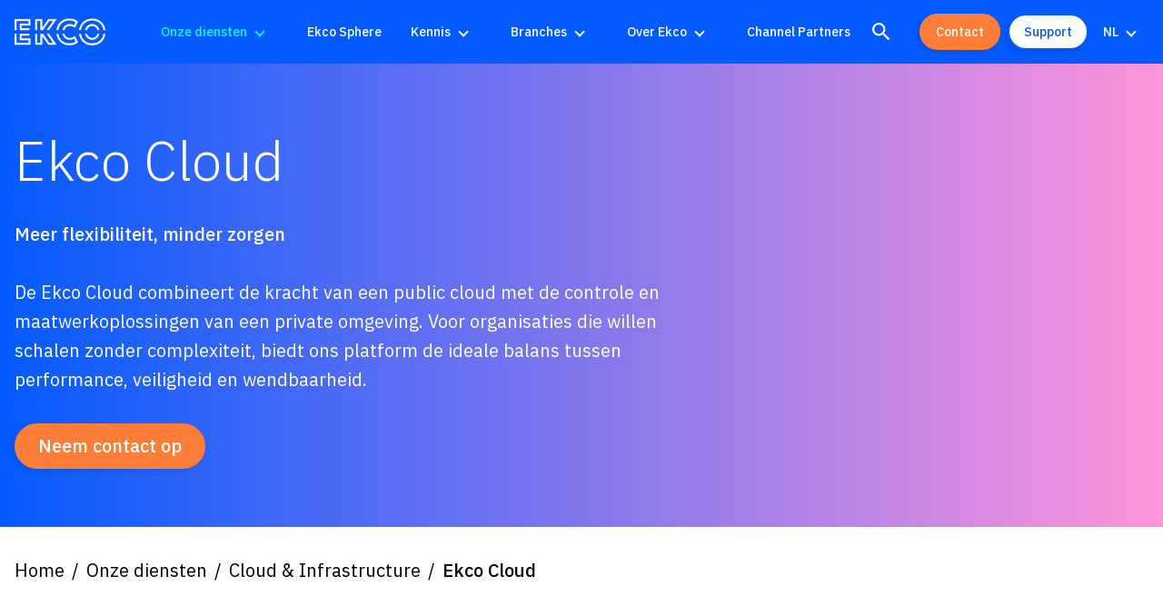

--- FILE ---
content_type: text/html; charset=UTF-8
request_url: https://www.ek.co/nl/home/onze-diensten/cloud-infrastructure/ekco-cloud/
body_size: 25069
content:
<!doctype html>
<html class="no-js" lang="nl-NL" >
<head>
	<meta charset="UTF-8" />
	<meta name="viewport" id="viewport" content="width=device-width, initial-scale=1.0" />
	<meta name="google-site-verification" content="5zeVvEqWiCYTNTPRV8vV1aCBTZ8Yb58WrDPblcS_gQk" />

	
			<link rel="preconnect" href="https://fonts.gstatic.com" crossorigin />
		<link rel="dns-prefetch" href="https://fonts.gstatic.com/" >
		<link rel="preload" as="style" href="https://fonts.googleapis.com/css2?family=IBM+Plex+Sans:wght@300;400;500&display=swap" />
		<link rel="stylesheet" href="https://fonts.googleapis.com/css2?family=IBM+Plex+Sans:wght@300;400;500&display=swap"  media="print" onload="this.media='all'" />
	
	
	<link rel="dns-prefetch" href="//cdn.hu-manity.co" />
		<!-- Cookie Compliance -->
		<script type="text/javascript">var huOptions = {"appID":"ekco-9cc7601","currentLanguage":"nl","blocking":false,"globalCookie":false,"isAdmin":false,"privacyConsent":true,"forms":[]};</script>
		<script type="text/javascript" src="https://cdn.hu-manity.co/hu-banner.min.js"></script><meta name='robots' content='index, follow, max-image-preview:large, max-snippet:-1, max-video-preview:-1' />
<link rel="alternate" href="https://www.ek.co/services/managed-cloud-services/ekco-cloud/" hreflang="en" />
<link rel="alternate" href="https://www.ek.co/nl/home/onze-diensten/cloud-infrastructure/ekco-cloud/" hreflang="nl" />
<link rel="alternate" href="https://www.ek.co/services/managed-cloud-services/ekco-cloud/" hreflang="x-default" />

	<!-- This site is optimized with the Yoast SEO Premium plugin v26.7 (Yoast SEO v26.8) - https://yoast.com/product/yoast-seo-premium-wordpress/ -->
	<title>Ekco Cloud voor bedrijven | Flexibel, veilig en beheerd</title>
	<meta name="description" content="Combineer controle en schaalbaarheid met Ekco Cloud. Veilige, beheerde cloudoplossing voor groeiende organisaties." />
	<link rel="canonical" href="https://www.ek.co/nl/home/onze-diensten/cloud-infrastructure/ekco-cloud/" />
	<meta property="og:locale" content="nl_NL" />
	<meta property="og:locale:alternate" content="en_GB" />
	<meta property="og:type" content="article" />
	<meta property="og:title" content="Ekco Cloud" />
	<meta property="og:description" content="Combineer controle en schaalbaarheid met Ekco Cloud. Veilige, beheerde cloudoplossing voor groeiende organisaties." />
	<meta property="og:url" content="https://www.ek.co/nl/home/onze-diensten/cloud-infrastructure/ekco-cloud/" />
	<meta property="og:site_name" content="Ekco" />
	<meta property="article:modified_time" content="2025-08-07T08:01:18+00:00" />
	<meta property="og:image" content="https://www.ek.co/wp-content/uploads/2024/07/EKCO_0423___0513.jpg" />
	<meta property="og:image:width" content="1024" />
	<meta property="og:image:height" content="683" />
	<meta property="og:image:type" content="image/jpeg" />
	<meta name="twitter:card" content="summary_large_image" />
	<meta name="twitter:site" content="@EkcoCloud" />
	<script type="application/ld+json" class="yoast-schema-graph">{"@context":"https://schema.org","@graph":[{"@type":"WebPage","@id":"https://www.ek.co/nl/home/onze-diensten/cloud-infrastructure/ekco-cloud/","url":"https://www.ek.co/nl/home/onze-diensten/cloud-infrastructure/ekco-cloud/","name":"Ekco Cloud voor bedrijven | Flexibel, veilig en beheerd","isPartOf":{"@id":"https://www.ek.co/nl/#website"},"primaryImageOfPage":{"@id":"https://www.ek.co/nl/home/onze-diensten/cloud-infrastructure/ekco-cloud/#primaryimage"},"image":{"@id":"https://www.ek.co/nl/home/onze-diensten/cloud-infrastructure/ekco-cloud/#primaryimage"},"thumbnailUrl":"/wp-content/uploads/2024/07/EKCO_0423___0513.jpg","datePublished":"2022-05-03T13:54:29+00:00","dateModified":"2025-08-07T08:01:18+00:00","description":"Combineer controle en schaalbaarheid met Ekco Cloud. Veilige, beheerde cloudoplossing voor groeiende organisaties.","breadcrumb":{"@id":"https://www.ek.co/nl/home/onze-diensten/cloud-infrastructure/ekco-cloud/#breadcrumb"},"inLanguage":"nl-NL","potentialAction":[{"@type":"ReadAction","target":["https://www.ek.co/nl/home/onze-diensten/cloud-infrastructure/ekco-cloud/"]}]},{"@type":"ImageObject","inLanguage":"nl-NL","@id":"https://www.ek.co/nl/home/onze-diensten/cloud-infrastructure/ekco-cloud/#primaryimage","url":"/wp-content/uploads/2024/07/EKCO_0423___0513.jpg","contentUrl":"/wp-content/uploads/2024/07/EKCO_0423___0513.jpg","width":1024,"height":683,"caption":"Twee Ekco medewerkers met elkaar in gesprek op het kantoor in Londen."},{"@type":"BreadcrumbList","@id":"https://www.ek.co/nl/home/onze-diensten/cloud-infrastructure/ekco-cloud/#breadcrumb","itemListElement":[{"@type":"ListItem","position":1,"name":"Home","item":"https://www.ek.co/nl/"},{"@type":"ListItem","position":2,"name":"Home","item":"https://www.ek.co/nl/"},{"@type":"ListItem","position":3,"name":"Onze diensten","item":"https://www.ek.co/nl/home/onze-diensten/"},{"@type":"ListItem","position":4,"name":"Cloud &#038; Infrastructure","item":"https://www.ek.co/nl/home/onze-diensten/cloud-infrastructure/"},{"@type":"ListItem","position":5,"name":"Ekco Cloud"}]},{"@type":"WebSite","@id":"https://www.ek.co/nl/#website","url":"https://www.ek.co/nl/","name":"Ekco","description":"The people who power your possible","publisher":{"@id":"https://www.ek.co/nl/#organization"},"potentialAction":[{"@type":"SearchAction","target":{"@type":"EntryPoint","urlTemplate":"https://www.ek.co/nl/?s={search_term_string}"},"query-input":{"@type":"PropertyValueSpecification","valueRequired":true,"valueName":"search_term_string"}}],"inLanguage":"nl-NL"},{"@type":"Organization","@id":"https://www.ek.co/nl/#organization","name":"Ekco","url":"https://www.ek.co/nl/","logo":{"@type":"ImageObject","inLanguage":"nl-NL","@id":"https://www.ek.co/nl/#/schema/logo/image/","url":"https://www.ek.co/wp-content/uploads/2022/05/Screenshot-2022-05-11-at-17.00.43.png","contentUrl":"https://www.ek.co/wp-content/uploads/2022/05/Screenshot-2022-05-11-at-17.00.43.png","width":280,"height":128,"caption":"Ekco"},"image":{"@id":"https://www.ek.co/nl/#/schema/logo/image/"},"sameAs":["https://x.com/EkcoCloud","https://www.linkedin.com/company/ekco-it/"]}]}</script>
	<!-- / Yoast SEO Premium plugin. -->


<link rel='dns-prefetch' href='//ajax.googleapis.com' />
<link rel="alternate" title="oEmbed (JSON)" type="application/json+oembed" href="https://www.ek.co/wp-json/oembed/1.0/embed?url=https%3A%2F%2Fwww.ek.co%2Fnl%2Fhome%2Fonze-diensten%2Fcloud-infrastructure%2Fekco-cloud%2F&#038;lang=nl" />
<link rel="alternate" title="oEmbed (XML)" type="text/xml+oembed" href="https://www.ek.co/wp-json/oembed/1.0/embed?url=https%3A%2F%2Fwww.ek.co%2Fnl%2Fhome%2Fonze-diensten%2Fcloud-infrastructure%2Fekco-cloud%2F&#038;format=xml&#038;lang=nl" />
<style id='wp-img-auto-sizes-contain-inline-css'>
img:is([sizes=auto i],[sizes^="auto," i]){contain-intrinsic-size:3000px 1500px}
/*# sourceURL=wp-img-auto-sizes-contain-inline-css */
</style>
<style id='classic-theme-styles-inline-css'>
/*! This file is auto-generated */
.wp-block-button__link{color:#fff;background-color:#32373c;border-radius:9999px;box-shadow:none;text-decoration:none;padding:calc(.667em + 2px) calc(1.333em + 2px);font-size:1.125em}.wp-block-file__button{background:#32373c;color:#fff;text-decoration:none}
/*# sourceURL=/wp-includes/css/classic-themes.min.css */
</style>
<link rel='stylesheet' id='wp-components-css' href='https://www.ek.co/wp-includes/css/dist/components/style.min.css?ver=6.9' media='all' />
<link rel='stylesheet' id='wp-preferences-css' href='https://www.ek.co/wp-includes/css/dist/preferences/style.min.css?ver=6.9' media='all' />
<link rel='stylesheet' id='wp-block-editor-css' href='https://www.ek.co/wp-includes/css/dist/block-editor/style.min.css?ver=6.9' media='all' />
<link rel='stylesheet' id='popup-maker-block-library-style-css' href='/wp-content/plugins/popup-maker/dist/packages/block-library-style.css?ver=dbea705cfafe089d65f1' media='all' />
<link rel='stylesheet' id='simple-banner-style-css' href='/wp-content/plugins/simple-banner/simple-banner.css?ver=3.2.1' media='all' />
<link rel='stylesheet' id='main-stylesheet-css' href='/wp-content/themes/ekco22/dist/assets/css/app.css?ver=1748973089' media='all' />
<!--n2css--><!--n2js--><script src="https://ajax.googleapis.com/ajax/libs/jquery/3.5.1/jquery.min.js?ver=3.5.1" id="jquery-js"></script>
<script id="simple-banner-script-js-before">
const simpleBannerScriptParams = {"pro_version_enabled":"","debug_mode":false,"id":1699,"version":"3.2.1","banner_params":[{"hide_simple_banner":"yes","simple_banner_prepend_element":"header","simple_banner_position":"relative","header_margin":"","header_padding":"","wp_body_open_enabled":"on","wp_body_open":true,"simple_banner_z_index":"","simple_banner_text":"NIS2 Workshop <a href=\"https:\/\/https:\/\/www.ek.co\/nl\/home\/onze-diensten\/adoptie\/security-workshops\/nis2-workshop\/\">Meer informatie<\/a>","disabled_on_current_page":false,"disabled_pages_array":[],"is_current_page_a_post":false,"disabled_on_posts":"","simple_banner_disabled_page_paths":"","simple_banner_font_size":"14px","simple_banner_color":"#035aff","simple_banner_text_color":"#ffffff","simple_banner_link_color":"#fe7d39","simple_banner_close_color":"#8177ed","simple_banner_custom_css":"flex: 0 0 100%; \/* flex-grow, flex-shrink, flex-basis *\/","simple_banner_scrolling_custom_css":"","simple_banner_text_custom_css":"padding-left: 0.5rem;\r\npadding-right: 0.5rem;\r\nfont-weight: 500;","simple_banner_button_css":"","site_custom_css":"","keep_site_custom_css":"","site_custom_js":"","keep_site_custom_js":"","close_button_enabled":"on","close_button_expiration":"14","close_button_cookie_set":false,"current_date":{"date":"2026-01-25 01:52:41.054647","timezone_type":3,"timezone":"UTC"},"start_date":{"date":"2026-01-25 01:52:41.054654","timezone_type":3,"timezone":"UTC"},"end_date":{"date":"2026-01-25 01:52:41.054658","timezone_type":3,"timezone":"UTC"},"simple_banner_start_after_date":"","simple_banner_remove_after_date":"","simple_banner_insert_inside_element":""}]}
//# sourceURL=simple-banner-script-js-before
</script>
<script src="/wp-content/plugins/simple-banner/simple-banner.js?ver=3.2.1" id="simple-banner-script-js"></script>
<link rel="https://api.w.org/" href="https://www.ek.co/wp-json/" /><link rel="alternate" title="JSON" type="application/json" href="https://www.ek.co/wp-json/wp/v2/pages/1699" /><script>
(function() {
    // Function to retrieve cookie by name
    function getCookie(name) {
        var value = "; " + document.cookie;
        var parts = value.split("; " + name + "=");
        if (parts.length === 2) return parts.pop().split(";").shift();
    }

    // Function to load Hotjar script
    function loadHotjar() {
        (function(h,o,t,j,a,r){
            h.hj = h.hj || function(){(h.hj.q=h.hj.q||[]).push(arguments)};
            h._hjSettings={hjid: 5055910, hjsv: 6};
            a=o.getElementsByTagName('head')[0];
            r=o.createElement('script');r.async=1;
            r.src=t+h._hjSettings.hjid+j+h._hjSettings.hjsv;
            a.appendChild(r);
        })(window,document,'https://static.hotjar.com/c/hotjar-','.js?sv=');
    }

    // Function to check and load Hotjar if consent is given
    function checkAndLoadHotjar() {
        var consentCookie = getCookie('hu-consent');
        if (consentCookie) {
            try {
                var consentData = JSON.parse(consentCookie);
                // Check if category 3 (site optimization) is accepted
                if (consentData.categories && consentData.categories["3"] === true) {
                    loadHotjar();
                } else {
                    console.log('Site optimization cookies not accepted.');
                }
            } catch (error) {
                console.error('Error parsing hu-consent cookie:', error);
            }
        } else {
            console.log('hu-consent cookie not found or empty.');
        }
    }

    // Run the check when the site is loaded
    document.addEventListener('DOMContentLoaded', checkAndLoadHotjar);

    // Listen for changes in cookie consent
    document.addEventListener('save-consent-response.hu', checkAndLoadHotjar);
})();
</script><script defer src="https://umami-app.azurewebsites.net/script.js" data-website-id="1e421de8-2773-4806-ac99-2a02e5366cf5"></script>		<script type="text/javascript">
				(function(c,l,a,r,i,t,y){
					c[a]=c[a]||function(){(c[a].q=c[a].q||[]).push(arguments)};t=l.createElement(r);t.async=1;
					t.src="https://www.clarity.ms/tag/"+i+"?ref=wordpress";y=l.getElementsByTagName(r)[0];y.parentNode.insertBefore(t,y);
				})(window, document, "clarity", "script", "ttnelonpwq");
		</script>
		<style id="simple-banner-hide" type="text/css">.simple-banner{display:none;}</style><style id="simple-banner-position" type="text/css">.simple-banner{position:relative;}</style><style id="simple-banner-font-size" type="text/css">.simple-banner .simple-banner-text{font-size:14px;}</style><style id="simple-banner-background-color" type="text/css">.simple-banner{background:#035aff;}</style><style id="simple-banner-text-color" type="text/css">.simple-banner .simple-banner-text{color:#ffffff;}</style><style id="simple-banner-link-color" type="text/css">.simple-banner .simple-banner-text a{color:#fe7d39;}</style><style id="simple-banner-z-index" type="text/css">.simple-banner{z-index: 99999;}</style><style id="simple-banner-close-color" type="text/css">.simple-banner .simple-banner-button{color:#8177ed;}</style><style id="simple-banner-custom-css" type="text/css">.simple-banner{flex: 0 0 100%; /* flex-grow, flex-shrink, flex-basis */}</style><style id="simple-banner-text-custom-css" type="text/css">.simple-banner .simple-banner-text{padding-left: 0.5rem;
padding-right: 0.5rem;
font-weight: 500;}</style><style id="simple-banner-site-custom-css-dummy" type="text/css"></style><script id="simple-banner-site-custom-js-dummy" type="text/javascript"></script><link rel="icon" href="/wp-content/uploads/2022/05/cropped-ekco-favicon-3-32x32.png" sizes="32x32" />
<link rel="icon" href="/wp-content/uploads/2022/05/cropped-ekco-favicon-3-192x192.png" sizes="192x192" />
<link rel="apple-touch-icon" href="/wp-content/uploads/2022/05/cropped-ekco-favicon-3-180x180.png" />
<meta name="msapplication-TileImage" content="/wp-content/uploads/2022/05/cropped-ekco-favicon-3-270x270.png" />
		<style id="wp-custom-css">
			/* EDITS FOR POSTS CREATED BY CREMARC STAFF */
.postid-15345 #mainContent h2 {
	font-weight: 500;
	margin-top: 4rem;
}
.postid-15345 #mainContent h3 {
	font-weight: 500;
}
.postid-15345 #mainContent h2,
.postid-14623 #mainContent h2,
.postid-14613 #mainContent h2,
.postid-14595 #mainContent h2,
.postid-14586 #mainContent h2,
.postid-14577 #mainContent h2,
.postid-14349 #mainContent h2,
.postid-14132 #mainContent h2,
.postid-14143 #mainContent h2,
.postid-14125 #mainContent h2,
.postid-14115 #mainContent h2,
.postid-13774 #mainContent h2, 
.postid-13782 #mainContent h2, 
.postid-13811 #mainContent h2, 
.postid-13802 #mainContent h2, 
.postid-13737 #mainContent h2, 
.postid-13744 #mainContent h2, 
.postid-13785 #mainContent h2 {
	color: #035aff !important;
}
.postid-14623 #mainContent li::marker, 
.postid-14613 #mainContent li::marker, 
.postid-14595 #mainContent li::marker, 
.postid-14586 #mainContent li::marker, 
.postid-14577 #mainContent li::marker, 
.postid-14349 #mainContent li::marker, 
.postid-14132 #mainContent li::marker, 
.postid-14143 #mainContent li::marker, 
.postid-14125 #mainContent li::marker, 
.postid-14115 #mainContent li::marker, 
.postid-13774 #mainContent li::marker, 
.postid-13782 #mainContent li::marker, 
.postid-13811 #mainContent li::marker, 
.postid-13802 #mainContent li::marker, 
.postid-13737 #mainContent li::marker, 
.postid-13744 #mainContent li::marker, 
.postid-13785 #mainContent li::marker {
	color: #fe7d39;
}
.postid-15345 .hero__content .hero__excerpt,
.postid-14623 .hero__content .hero__excerpt,
.postid-14613 .hero__content .hero__excerpt,
.postid-14595 .hero__content .hero__excerpt,
.postid-14586 .hero__content .hero__excerpt,
.postid-14577 .hero__content .hero__excerpt,
.postid-14349 .hero__content .hero__excerpt, 
.postid-14132 .hero__content .hero__excerpt, 
.postid-14143 .hero__content .hero__excerpt, 
.postid-14125 .hero__content .hero__excerpt, 
.postid-14115 .hero__content .hero__excerpt, 
.postid-13774 .hero__content .hero__excerpt, 
.postid-13782 .hero__content .hero__excerpt, 
.postid-13811 .hero__content .hero__excerpt, 
.postid-13802 .hero__content .hero__excerpt, 
.postid-13737 .hero__content .hero__excerpt, 
.postid-13744 .hero__content .hero__excerpt, 
.postid-13785 .hero__content .hero__excerpt {
	display: none;
}
.postid-15345 #mainContent img, 
.postid-14623 #mainContent img, 
.postid-14613 #mainContent img, 
.postid-14595 #mainContent img, 
.postid-14586 #mainContent img, 
.postid-14577 #mainContent img, 
.postid-14349 #mainContent img, 
.postid-14132 #mainContent img, 
.postid-14143 #mainContent img, 
.postid-14125 #mainContent img, 
.postid-14115 #mainContent img, 
.postid-13774 #mainContent img, 
.postid-13782 #mainContent img, 
.postid-13811 #mainContent img, 
.postid-13802 #mainContent img,  
.postid-13737 #mainContent img, 
.postid-13744 #mainContent img, 
.postid-13785 #mainContent img {
	border-radius: 1rem;
}
.postid-15345 #mainContent h3, 
.postid-14623 #mainContent h3, 
.postid-14613 #mainContent h3, 
.postid-14595 #mainContent h3, 
.postid-14586 #mainContent h3, 
.postid-14577 #mainContent h3, 
.postid-14349 #mainContent h3, 
.postid-14132 #mainContent h3, 
.postid-14143 #mainContent h3, 
.postid-14125 #mainContent h3, 
.postid-14115 #mainContent h3, 
.postid-13774 #mainContent h3, 
.postid-13782 #mainContent h3, 
.postid-13811 #mainContent h3, 
.postid-13802 #mainContent h3,  
.postid-13737 #mainContent h3, 
.postid-13744 #mainContent h3, 
.postid-13785 #mainContent h3 {
	margin-bottom: 1rem;
	margin-top: 2.5rem;
}
.postid-14623 #mainContent li li::marker {
/* 	color: #035aff; */
	color: black;
}
.postid-14623 #mainContent li:has(li) {
	margin-top: 1rem;
}
.postid-13774 #mainContent table tr:first-child {
	background-color: #63f9f2;
}
.postid-13774 #mainContent table tr:nth-child(odd):not(:first-child) {
	background-color: #f4f4f4;
}
.cr-sub-bullet-points-alt {
	margin-top: 0.75rem;
	padding-left: 1.5rem;
}
.cr-sub-bullet-points-alt .cr-1385988 {
	color: black;
}
.cr-sub-bullet-points-alt p::before {
	content: "• ";
	color: #fe7d39;
	font-weight: bold;
}

/* Hide post date */
body.post-type-archive .card__meta-list li:last-child {
  display: none;
}
body.post-type-archive .card__meta-list li:nth-last-child(2):after {
  content: none;
}

/* Orange contact us button */
a.button[href="https://www.ek.co/nl/contact/"],
a.button[href="https://www.ek.co/contact/"] {
  background-color: #fe7d39;
  border-color: #fe7d39;
}
a.button[href="https://www.ek.co/nl/contact/"]:hover,
a.button[href="https://www.ek.co/contact/"]:hover {
  background-color: transparent;
  border-color: #fe7d39;
	color: #fe7d39;
}.solid-signpost .rich-signposts__image-container {
    background: #F6F6F6;

}.video-wrapper {
  position: relative;
  padding-bottom: 56.25%; /* 16:9 verhouding */
  height: 0;
  overflow: hidden;
  max-width: 100%;
}

.video-wrapper iframe {
  position: absolute;
  top: 0;
  left: 0;
  width: 100%;
  height: 100%;
}

/* =============================
   Search Button
   ============================= */
@media print, screen and (max-width: 64em) {
  #searchform.is-active {
    top: 84px !important;
  }
}
@media print, screen and (min-width: 64em) {
  .top-bar__buttons .top-bar__search-icon {
    display: none;
  }
}

/* =============================
   Main Nav EDITS
   ============================= */
.site-header {
	background-color: #035aff;
}
.site-header--scrolled {
	background: #035aff;
}
#menu-language-nav>li>a {
	color: #fff;
}
nav .top-bar__button-two {
	background-color: #fff !important;
	border-color: #035aff !important;
	color: #035aff !important;
}
nav .top-bar__button-two:hover {
	background-color: #035aff !important;
	border-color: #035aff !important;
	color: #fff !important;
}


/* =============================
   popup 17846 EDITS
   ============================= */
.ekco-newsletter-section {
	padding: 4rem 1rem;
	border-bottom: 2px solid #fe7d39;
}
.ekco-newsletter-section-card h2 {
	font-size: 1.625rem;
}
.ekco-newsletter-section-card p {
	font-size: 1rem;
}
.ekco-newsletter-section-card {
/* 	padding: 2rem; */
/* 	background-color: #035aff; */
/* 	border-radius: 10px; */
/* 	box-shadow: -4px 4px 15px 0 rgba(0, 0, 0, .1); */
/* 	margin: auto; */
}
@media (min-width: 769px) {
	.ekco-newsletter-section-card {
/* 		width: 70%; */
	}
}
.ekco-newsletter-section-card h2,
.ekco-newsletter-section-card p {
	color: #27A3FB;
	color: white;
}
#popmake-17846 {
	background-color: #035aff;
	padding: 1.5rem 1.5rem 0rem;
	border: none;
	border-radius: 10px;
/* 	background-image: url(/wp-content/uploads/2024/05/Ekco-Office.png); */
	background-size: contain;
}
#popmake-17846 .pum-content + .pum-close {
	background-color: #fe7d39;
}
@media (max-width: 768px) {
	#popmake-17846 {
		max-width: 95vw !important;
	}
}
/* #popmake-17846::after {
	content: "";
	position: absolute;
	top: 0;
	left: 0;
	width: 100%;
	height: 100%;
	background: rgba(3, 90, 255, 0.95);
	border-radius: 10px;
} */


/* =============================
   Home page EDITS
   ============================= */
.hero-mon-row {
	padding: 0px 0px;
}
@media (max-width: 768px) {
	body.home #heroFeatured {
/* 		margin-bottom: 0 !important; */
	}
	body.home .hero-featured__front {
		height: fit-content;
/* 		margin-bottom: 0 !important; */
	}
}
.cr-hflogo-7751661-s {
	left: 0;
	position: relative;
}
@media (min-width: 980px) {
	.cr-hflogo-7751661-s {
		display: none;
	}
}
.cr-hflogo-7751661-m {
	display: none;
}
@media (min-width: 980px) {
	.cr-hflogo-7751661-m {
		display: block;
	}
}


.hero-section-logos-area .hero-section-logos-area-for-non-mobile {
	display: none;
}
@media (min-width: 900px) {
	.hero-section-logos-area .hero-section-logos-area-for-non-mobile {
		display: block;
	}
} 
.hero-section-logos-area .hero-section-logos-area-for-mobile {
	display: block;
}
@media (min-width: 900px) {
	.hero-section-logos-area .hero-section-logos-area-for-mobile {
		display: none;
	}
} 
/* body.home div.image-cta__item:has(.cr-image-cta-left-cta-content-helper) {
	display: flex;
	align-items: center;
}
body.home div.image-cta__item:has(.cr-image-cta-left-cta-content-helper) div.image-cta__content {
	background-color: #035aff;
	position: absolute;
	left: 0;
	padding: 4rem 4rem 4rem 3rem;
	width: 95%;
	min-width: 55%;
} */
@media (min-width: 1025px) {
	body.home div.image-cta__item:has(.cr-image-cta-left-cta-content-helper) div.image-cta__content {
/* 		width: fit-content; */
	}
}
body.home div.image-cta__item:has(.cr-image-cta-left-cta-content-helper) div.image-cta__content .button--cta-one {
	margin-top: 2rem;
}

/* body.home div.image-cta__item:has(.cr-image-cta-right-cta-content-helper) {
	display: flex;
	align-items: center;
}
body.home div.image-cta__item:has(.cr-image-cta-right-cta-content-helper) div.image-cta__content {
	background-color: #035aff;
	position: absolute;
	left: 0;
	padding: 4rem 4rem 4rem 3rem;
	width: fit-content;
	min-width: 55%;
} */
body.home div.image-cta__item:has(.cr-image-cta-right-cta-content-helper) div.image-cta__content .button--cta-one {
	margin-top: 2rem;
}
body.home div.image-cta__content:has(.cr-image-cta-right-cta-content-helper) + img {
  object-position: right;
}
body.home div.cr-image-cta-right-cta-content-helper {
	flex: 1 0 auto;
	display: flex;
	align-items: center;
/* 	background-color: lightgreen; */
}
body.home div.cr-image-cta-right-cta-content-helper + div {
	flex: unset;
}
body.home div.cr-image-cta-right-cta-content-helper-content {
	position: absolute;
	background: rgba(3, 90, 255, 0.94);
	padding: 2rem 2rem 2rem 4rem;
	left: -4rem;
	min-width: 95vw;
}
/* @media (min-width: 768px) { */
	@media (min-width: 639px) {
	body.home div.cr-image-cta-right-cta-content-helper-content {
		min-width: 50vw;
	}
}
@media (min-width: 1025px) {
	body.home div.cr-image-cta-right-cta-content-helper-content {
		min-width: 85%;
	}
}
body.home div.cr-image-cta-left-cta-content-helper {
	flex: 1 0 auto;
	display: flex;
	align-items: center;
}
body.home div.cr-image-cta-left-cta-content-helper + div {
	flex: unset;
}
body.home div.cr-image-cta-left-cta-content-helper-content {
	position: absolute;
/* 	background-color: #035aff; */
	background: rgba(3, 90, 255, 0.94);
	padding: 2rem 2rem 2rem 4rem;
	left: -4rem;
	min-width: 95vw;
}
/* @media (min-width: 768px) { */
@media (min-width: 639px) {
	body.home div.cr-image-cta-left-cta-content-helper-content {
		min-width: 50vw;
	}
}
@media (min-width: 1025px) {
	body.home div.cr-image-cta-left-cta-content-helper-content {
		min-width: 85%;
	}
}
body.home div.cr-image-cta-right-cta-content-helper-content + div.image-cta__button {
	width: max-content;
}
body.home div.image-cta__content:has(.cr-image-cta-right-cta-content-helper) div.image-cta__button {
	color: red !important;
}



/* =============================
   Mega Menu: Container & Layout
   ============================= */
/* #menu-main-menu li.megamenu > ul.submenu {
  display: grid !important;
  opacity: 1 !important;
} */
 #menu-main-menu ul {
  background: #FFF;
  padding: 1.5rem 0;
 }
#menu-main-menu li.megamenu .megamenu-footer {
	display: none;
}
#menu-main-menu li.megamenu ul.menu-level-0 {
  min-height: 480px;
}
#menu-main-menu li>a:hover {
  background: #fff;
  color: #105AFF;
	text-decoration: none;
}
#menu-main-menu li.current-menu-item>a,
#menu-main-menu li.current-page-parent>a, #menu-main-menu li.is-active>a {
    color: #105AFF !important;
    background: #FFF;
}
#menu-main-menu li.megamenu ul.menu-level-0 li.menu-item-has-children:first-of-type {
  padding-top: 0 !important;
}

#menu-main-menu li.megamenu ul {
  background: #fff;
}
#menu-main-menu ul li a {
  color: #000;
}
#menu-main-menu ul li>a {
  display: block;
  padding: 10px 20px 10px 20px;
  width: 100%;
  width: 213px;
}

#menu-main-menu ul li.is-dropdown-submenu-parent>a::after {
  position: absolute;
  right: 20px;
  top: 50%;
  margin-top: -4px;
}
#menu-main-menu ul ul li.is-dropdown-submenu-parent>a::after {
  display: none;
}
#menu-main-menu li.megamenu ul li a:hover {
  background: #EBF2FF;
  color: #105AFF;
  text-decoration: none;
}
#menu-main-menu li.megamenu ul.menu-level-0::after {
  background: #105AFF !important;
}

/* =============================
   Mega Menu: Level 1
   ============================= */
#menu-main-menu li.megamenu > ul.submenu .has-columns ul.menu-level-1.js-dropdown-active {
  display: flex;
  /* opacity: 1 !important; */
  padding: 1.8rem 1.5rem 1.5rem 1.5rem !important;
  width: 848px !important;
  left: -144px !important;
  grid-gap: 0 !important;
  align-content: flex-start !important;
  height: 100% !important;
	background: #FFF !important;
}
#menu-main-menu li.megamenu > ul.submenu ul.menu-level-1 .menu-column {
  flex: 1;
}
#menu-main-menu li.megamenu > ul.submenu ul.menu-level-1 a,
#menu-main-menu li.megamenu > ul.submenu ul.menu-level-1 .menu-column  a {
  color: #1967FB;
  background: transparent;
  font-weight: 500;
  height: auto !important;
  margin-bottom: 10px;
	position: relative;
}
#menu-main-menu li.megamenu > ul.submenu ul.menu-level-1 a::before {
  content: '';
  height: 2px;
  width: 0px;
  background: #1967FB;
  display: block;
  position: absolute;
  bottom: -5px;
  -webkit-transition: width 1s ease-in-out;
  -moz-transition: width 1s ease-in-out;
  -o-transition: width 1s ease-in-out;
  transition: width 1s ease-in-out;
}
#menu-main-menu li.megamenu > ul.submenu ul.menu-level-1 a:hover::before {
 width: 100%;
}
#menu-main-menu li.megamenu > ul.submenu ul.menu-level-1 a:hover {
  color: #1967FB;
}
#menu-main-menu li.megamenu > ul.submenu ul.menu-level-1 .menu-column > a {
  display: none;
}
#menu-main-menu li.megamenu ul.menu-level-1::after {
  display: none !important;
}
#menu-main-menu li.megamenu ul li .is-dropdown-submenu.menu-level-1 li:first-of-type a{
  margin-top: 0;
}

/* =============================
   Mega Menu: Level 2 & 3
   ============================= */
#menu-main-menu li.megamenu > ul.submenu ul.menu-level-2,
#menu-main-menu li.megamenu > ul.submenu ul.menu-level-3 {
  display: grid !important;
  opacity: 1 !important;
  position: relative !important;
  padding: 0 !important;
  
}
#menu-main-menu li.megamenu > ul.submenu ul.menu-level-1 .menu-column ul.menu-level-2 {
  min-width: 0px !important;
}
#menu-main-menu li.megamenu > ul.submenu ul.menu-level-3 {
  margin-bottom: 10px;
}
#menu-main-menu li.megamenu > ul.submenu ul.menu-level-2 a,
#menu-main-menu li.megamenu > ul.submenu .menu-column ul.menu-level-3 a {
  background: transparent;
  font-weight: 400;
  color: #000;
  text-decoration: none;
  padding: 0px !important;
  border: 0;
  margin: 0;
}
#menu-main-menu li.megamenu > ul.submenu .menu-column ul.menu-level-3 a::before {
  display: none;
}
#menu-main-menu li.megamenu > ul.submenu .menu-column ul.menu-level-3 a:hover {
  color: #1967FB;
}

/* =============================
   Mega Menu: Featured Items
   ============================= */
.menu-featured-wrapper {
  color: #fff;
  padding: 16px;
  background-color: #1967FB;
}

.menu-featured-wrapper img {
	max-height: 150px;
	width: 100%;
	object-fit: cover;
}

.menu-featured-wrapper .menu-featured-title {
  font-weight: 600;
  line-height: 1.2;
  margin: 12px 0;
}

.menu-featured-wrapper .menu-featured-content {
  font-size: 14px;
}

.menu-featured-wrapper .menu-featured-link a {
  float: right;
  margin-top: 12px !important;
}

.menu-featured-wrapper .menu-featured-link .button.button--primary {
	font-size: 14px;
	padding: 8px;
	line-height: 1;
}


/* =============================
   Case Studies single page EDITS
   ============================= */
body.monolith_case_study-template-default .block__heading-row {
	width: calc(95% - 1rem);
	margin-left: auto;
	margin-right: auto;
}
body.monolith_case_study-template-default div.relationship__grid.relationship__grid--3 {
	display: flex;
	flex-direction: column;
	gap: 1rem;
	justify-content: center;
}
@media screen and (min-width: 769px) {
	body.monolith_case_study-template-default div.relationship__grid.relationship__grid--3 {
		flex-direction: row;
		gap: 1rem;
		width: calc(95% - 1rem);
		margin: auto;
	}
}
body.monolith_case_study-template-default div.relationship__grid.relationship__grid--3 .card {
	width: calc(100%);
}
@media screen and (min-width: 769px) {
	body.monolith_case_study-template-default div.relationship__grid.relationship__grid--3 .card {
		width: calc(33.33% - 1rem);
	}
}
body.monolith_case_study-template-default .mon-row:has(div.relationship__grid.relationship__grid--3) {
	padding-top: 4rem;
	padding-bottom: 4rem;
}


/* =============================
   Resources single page EDITS
   ============================= */
body.monolith_resource-template-default .block__heading-row {
	width: calc(95% - 1rem);
	margin-left: auto;
	margin-right: auto;
}
body.monolith_resource-template-default div.relationship__grid.relationship__grid--3 {
	display: flex;
	flex-direction: column;
	gap: 1rem;
	justify-content: center;
}
@media screen and (min-width: 769px) {
	body.monolith_resource-template-default div.relationship__grid.relationship__grid--3 {
		flex-direction: row;
		gap: 1rem;
		width: calc(95% - 1rem);
		margin: auto;
	}
}
body.monolith_resource-template-default div.relationship__grid.relationship__grid--3 .card {
	width: calc(100%);
}
@media screen and (min-width: 769px) {
	body.monolith_resource-template-default div.relationship__grid.relationship__grid--3 .card {
		width: calc(33.33% - 1rem);
	}
}
body.monolith_resource-template-default .mon-row:has(div.relationship__grid.relationship__grid--3) {
	padding-top: 4rem;
	padding-bottom: 4rem;
}





body.home .cr-image-cta-right-cta-content-helper + div .button:hover,
body.home .cr-image-cta-left-cta-content-helper + div .button:hover {
	background-color: #fc3246;
	color: #FFF;
	border-color: #fc3246;
}

/* @media screen and (min-width: 40em) {
    body.home .hero-featured .h1, .hero-featured h1 {
        max-width: 1000px;
        font-size: 4.25rem;
    }
} */
@media screen and (max-width: 768px)  {
	.drilldown {
/* 		height: 55%; */
	}
}
#block_8ec160e158ed64c599a1ef4c8d634a50 {
	padding-top: 3rem;
}
@media screen and (min-width: 768px) {
	#block_8ec160e158ed64c599a1ef4c8d634a50 {
		padding-top: 5rem;
	}
}



/* @media screen and (max-width: 639px) { */
	body.home .hero-featured__title {
		padding-top: 2rem;
	}
/* } */
@media screen and (min-width: 640px) {
	body.home .hero-featured__title {
		padding-top: 250px;
	}
}
@media screen and (min-width: 980px) {
	body.home .hero-featured__title {
		padding-top: 2rem;
	}
}
/* 900 */
/* @media screen and (min-width: 804px) and (max-width: 900px) {
	body.home .hero-featured__title {
		padding-top: 2rem;
	}
} */

body.home .hero-featured .h1, .hero-featured h1 {
/* 	max-width: 1000px; */
	font-size: 2.5rem;
}
@media screen and (min-width: 768px) {
    body.home .hero-featured .h1, .hero-featured h1 {
        font-size: 3.25rem;
			max-width: 100%;
    }
}
@media screen and (min-width: 1024px) {
    body.home .hero-featured .h1, .hero-featured h1 {
        font-size: 3.25rem;
			max-width: 90%;
    }
	.hero-support-text {
		width: 90%;
	}
}
@media screen and (min-width: 1736px) {
    body.home .hero-featured .h1, .hero-featured h1 {
        font-size: 6.25rem;
    }
}
@media screen and (min-width: 768px) {
    body.home #heroFeatured .button {
			margin-bottom: 0;
		}
		body.home #heroFeatured p:has(.button) {
			margin-bottom: 0;
		}
}
.mobile-off-canvas-menu .is-dropdown-submenu-item__title,
.mobile-off-canvas-menu .is-dropdown-submenu-item__subtitle {
	display: none !important;
}		</style>
		
		<script>
		function setCookie(e,t,o){var i=new Date;i.setTime(i.getTime()+24*o*60*60*1e3),document.cookie=e+"="+t+";path=/;expires="+i.toUTCString()}function getCookie(e){var t=document.cookie.match("(^|;) ?"+e+"=([^;]*)(;|$)");return t?t[2]:null}
	</script>

			<!-- Google Tag Manager -->
		<script>(function(w,d,s,l,i){w[l]=w[l]||[];w[l].push({'gtm.start':
					new Date().getTime(),event:'gtm.js'});var f=d.getElementsByTagName(s)[0],
				j=d.createElement(s),dl=l!='dataLayer'?'&l='+l:'';j.async=true;j.src=
				'https://www.googletagmanager.com/gtm.js?id='+i+dl;f.parentNode.insertBefore(j,f);
			})(window,document,'script','dataLayer','GTM-KQ3ZW3P');</script>
		<!-- End Google Tag Manager -->
	
<style id='global-styles-inline-css'>
:root{--wp--preset--aspect-ratio--square: 1;--wp--preset--aspect-ratio--4-3: 4/3;--wp--preset--aspect-ratio--3-4: 3/4;--wp--preset--aspect-ratio--3-2: 3/2;--wp--preset--aspect-ratio--2-3: 2/3;--wp--preset--aspect-ratio--16-9: 16/9;--wp--preset--aspect-ratio--9-16: 9/16;--wp--preset--gradient--vivid-cyan-blue-to-vivid-purple: linear-gradient(135deg,rgb(6,147,227) 0%,rgb(155,81,224) 100%);--wp--preset--gradient--light-green-cyan-to-vivid-green-cyan: linear-gradient(135deg,rgb(122,220,180) 0%,rgb(0,208,130) 100%);--wp--preset--gradient--luminous-vivid-amber-to-luminous-vivid-orange: linear-gradient(135deg,rgb(252,185,0) 0%,rgb(255,105,0) 100%);--wp--preset--gradient--luminous-vivid-orange-to-vivid-red: linear-gradient(135deg,rgb(255,105,0) 0%,rgb(207,46,46) 100%);--wp--preset--gradient--very-light-gray-to-cyan-bluish-gray: linear-gradient(135deg,rgb(238,238,238) 0%,rgb(169,184,195) 100%);--wp--preset--gradient--cool-to-warm-spectrum: linear-gradient(135deg,rgb(74,234,220) 0%,rgb(151,120,209) 20%,rgb(207,42,186) 40%,rgb(238,44,130) 60%,rgb(251,105,98) 80%,rgb(254,248,76) 100%);--wp--preset--gradient--blush-light-purple: linear-gradient(135deg,rgb(255,206,236) 0%,rgb(152,150,240) 100%);--wp--preset--gradient--blush-bordeaux: linear-gradient(135deg,rgb(254,205,165) 0%,rgb(254,45,45) 50%,rgb(107,0,62) 100%);--wp--preset--gradient--luminous-dusk: linear-gradient(135deg,rgb(255,203,112) 0%,rgb(199,81,192) 50%,rgb(65,88,208) 100%);--wp--preset--gradient--pale-ocean: linear-gradient(135deg,rgb(255,245,203) 0%,rgb(182,227,212) 50%,rgb(51,167,181) 100%);--wp--preset--gradient--electric-grass: linear-gradient(135deg,rgb(202,248,128) 0%,rgb(113,206,126) 100%);--wp--preset--gradient--midnight: linear-gradient(135deg,rgb(2,3,129) 0%,rgb(40,116,252) 100%);--wp--preset--font-size--small: 14px;--wp--preset--font-size--medium: 20px;--wp--preset--font-size--large: 36px;--wp--preset--font-size--x-large: 42px;--wp--preset--font-size--regular: 16px;--wp--preset--spacing--20: 0.44rem;--wp--preset--spacing--30: 0.67rem;--wp--preset--spacing--40: 1rem;--wp--preset--spacing--50: 1.5rem;--wp--preset--spacing--60: 2.25rem;--wp--preset--spacing--70: 3.38rem;--wp--preset--spacing--80: 5.06rem;--wp--preset--shadow--natural: 6px 6px 9px rgba(0, 0, 0, 0.2);--wp--preset--shadow--deep: 12px 12px 50px rgba(0, 0, 0, 0.4);--wp--preset--shadow--sharp: 6px 6px 0px rgba(0, 0, 0, 0.2);--wp--preset--shadow--outlined: 6px 6px 0px -3px rgb(255, 255, 255), 6px 6px rgb(0, 0, 0);--wp--preset--shadow--crisp: 6px 6px 0px rgb(0, 0, 0);}:where(.is-layout-flex){gap: 0.5em;}:where(.is-layout-grid){gap: 0.5em;}body .is-layout-flex{display: flex;}.is-layout-flex{flex-wrap: wrap;align-items: center;}.is-layout-flex > :is(*, div){margin: 0;}body .is-layout-grid{display: grid;}.is-layout-grid > :is(*, div){margin: 0;}:where(.wp-block-columns.is-layout-flex){gap: 2em;}:where(.wp-block-columns.is-layout-grid){gap: 2em;}:where(.wp-block-post-template.is-layout-flex){gap: 1.25em;}:where(.wp-block-post-template.is-layout-grid){gap: 1.25em;}.has-vivid-cyan-blue-to-vivid-purple-gradient-background{background: var(--wp--preset--gradient--vivid-cyan-blue-to-vivid-purple) !important;}.has-light-green-cyan-to-vivid-green-cyan-gradient-background{background: var(--wp--preset--gradient--light-green-cyan-to-vivid-green-cyan) !important;}.has-luminous-vivid-amber-to-luminous-vivid-orange-gradient-background{background: var(--wp--preset--gradient--luminous-vivid-amber-to-luminous-vivid-orange) !important;}.has-luminous-vivid-orange-to-vivid-red-gradient-background{background: var(--wp--preset--gradient--luminous-vivid-orange-to-vivid-red) !important;}.has-very-light-gray-to-cyan-bluish-gray-gradient-background{background: var(--wp--preset--gradient--very-light-gray-to-cyan-bluish-gray) !important;}.has-cool-to-warm-spectrum-gradient-background{background: var(--wp--preset--gradient--cool-to-warm-spectrum) !important;}.has-blush-light-purple-gradient-background{background: var(--wp--preset--gradient--blush-light-purple) !important;}.has-blush-bordeaux-gradient-background{background: var(--wp--preset--gradient--blush-bordeaux) !important;}.has-luminous-dusk-gradient-background{background: var(--wp--preset--gradient--luminous-dusk) !important;}.has-pale-ocean-gradient-background{background: var(--wp--preset--gradient--pale-ocean) !important;}.has-electric-grass-gradient-background{background: var(--wp--preset--gradient--electric-grass) !important;}.has-midnight-gradient-background{background: var(--wp--preset--gradient--midnight) !important;}.has-small-font-size{font-size: var(--wp--preset--font-size--small) !important;}.has-medium-font-size{font-size: var(--wp--preset--font-size--medium) !important;}.has-large-font-size{font-size: var(--wp--preset--font-size--large) !important;}.has-x-large-font-size{font-size: var(--wp--preset--font-size--x-large) !important;}
/*# sourceURL=global-styles-inline-css */
</style>

                              <script>!function(e){var n="https://s.go-mpulse.net/boomerang/";if("False"=="True")e.BOOMR_config=e.BOOMR_config||{},e.BOOMR_config.PageParams=e.BOOMR_config.PageParams||{},e.BOOMR_config.PageParams.pci=!0,n="https://s2.go-mpulse.net/boomerang/";if(window.BOOMR_API_key="QLEL7-MBDBN-QNJD8-WTHFE-A2L55",function(){function e(){if(!o){var e=document.createElement("script");e.id="boomr-scr-as",e.src=window.BOOMR.url,e.async=!0,i.parentNode.appendChild(e),o=!0}}function t(e){o=!0;var n,t,a,r,d=document,O=window;if(window.BOOMR.snippetMethod=e?"if":"i",t=function(e,n){var t=d.createElement("script");t.id=n||"boomr-if-as",t.src=window.BOOMR.url,BOOMR_lstart=(new Date).getTime(),e=e||d.body,e.appendChild(t)},!window.addEventListener&&window.attachEvent&&navigator.userAgent.match(/MSIE [67]\./))return window.BOOMR.snippetMethod="s",void t(i.parentNode,"boomr-async");a=document.createElement("IFRAME"),a.src="about:blank",a.title="",a.role="presentation",a.loading="eager",r=(a.frameElement||a).style,r.width=0,r.height=0,r.border=0,r.display="none",i.parentNode.appendChild(a);try{O=a.contentWindow,d=O.document.open()}catch(_){n=document.domain,a.src="javascript:var d=document.open();d.domain='"+n+"';void(0);",O=a.contentWindow,d=O.document.open()}if(n)d._boomrl=function(){this.domain=n,t()},d.write("<bo"+"dy onload='document._boomrl();'>");else if(O._boomrl=function(){t()},O.addEventListener)O.addEventListener("load",O._boomrl,!1);else if(O.attachEvent)O.attachEvent("onload",O._boomrl);d.close()}function a(e){window.BOOMR_onload=e&&e.timeStamp||(new Date).getTime()}if(!window.BOOMR||!window.BOOMR.version&&!window.BOOMR.snippetExecuted){window.BOOMR=window.BOOMR||{},window.BOOMR.snippetStart=(new Date).getTime(),window.BOOMR.snippetExecuted=!0,window.BOOMR.snippetVersion=12,window.BOOMR.url=n+"QLEL7-MBDBN-QNJD8-WTHFE-A2L55";var i=document.currentScript||document.getElementsByTagName("script")[0],o=!1,r=document.createElement("link");if(r.relList&&"function"==typeof r.relList.supports&&r.relList.supports("preload")&&"as"in r)window.BOOMR.snippetMethod="p",r.href=window.BOOMR.url,r.rel="preload",r.as="script",r.addEventListener("load",e),r.addEventListener("error",function(){t(!0)}),setTimeout(function(){if(!o)t(!0)},3e3),BOOMR_lstart=(new Date).getTime(),i.parentNode.appendChild(r);else t(!1);if(window.addEventListener)window.addEventListener("load",a,!1);else if(window.attachEvent)window.attachEvent("onload",a)}}(),"".length>0)if(e&&"performance"in e&&e.performance&&"function"==typeof e.performance.setResourceTimingBufferSize)e.performance.setResourceTimingBufferSize();!function(){if(BOOMR=e.BOOMR||{},BOOMR.plugins=BOOMR.plugins||{},!BOOMR.plugins.AK){var n=""=="true"?1:0,t="",a="clozpficcjbvw2lvo5ua-f-4be997d56-clientnsv4-s.akamaihd.net",i="false"=="true"?2:1,o={"ak.v":"39","ak.cp":"1764050","ak.ai":parseInt("1146184",10),"ak.ol":"0","ak.cr":24,"ak.ipv":4,"ak.proto":"h2","ak.rid":"44fcb87f","ak.r":52523,"ak.a2":n,"ak.m":"","ak.n":"ff","ak.bpcip":"18.221.151.0","ak.cport":36732,"ak.gh":"2.17.114.91","ak.quicv":"","ak.tlsv":"tls1.3","ak.0rtt":"","ak.0rtt.ed":"","ak.csrc":"-","ak.acc":"","ak.t":"1769305960","ak.ak":"hOBiQwZUYzCg5VSAfCLimQ==b5Bhxrjj0F/9VvQS2Kng86YMROF5N2JDuZeTYp+/FFkuUkk334du+SIKIgqfjVcO/okqClHLsdFQNKtVF4mvG9iXyIBM7kjdAcpX2p7EULXERJ4ClUfRGCjaGt0XS8SXyozn4MHtrNZNWEqSW8XnC8tEcVQyl+2nhvulgEwj/K9Xaqwe9s5udq37u3+pMoF6WI6H8qT53bcYxjo/LTsFc8/2FrD63x+XuwWfoJk2I4c+JsUf1ZSlFldwQu4i80QMNk4jCsVLvPncLdExAKqz4xugtvnmwy9jj5ga2vLHOU0yu3aRbuV11XDrc/mxFVvNSIeqKu+4Ij9H5sx1Lxh96/YGWZF0oG0xy0+3crrUtBhV7Bj1051f28zCBnOdh4yy/HsKrDrC59UObcZPUwBybpPE1s4f8Zrh3h09NDWOy04=","ak.pv":"13","ak.dpoabenc":"","ak.tf":i};if(""!==t)o["ak.ruds"]=t;var r={i:!1,av:function(n){var t="http.initiator";if(n&&(!n[t]||"spa_hard"===n[t]))o["ak.feo"]=void 0!==e.aFeoApplied?1:0,BOOMR.addVar(o)},rv:function(){var e=["ak.bpcip","ak.cport","ak.cr","ak.csrc","ak.gh","ak.ipv","ak.m","ak.n","ak.ol","ak.proto","ak.quicv","ak.tlsv","ak.0rtt","ak.0rtt.ed","ak.r","ak.acc","ak.t","ak.tf"];BOOMR.removeVar(e)}};BOOMR.plugins.AK={akVars:o,akDNSPreFetchDomain:a,init:function(){if(!r.i){var e=BOOMR.subscribe;e("before_beacon",r.av,null,null),e("onbeacon",r.rv,null,null),r.i=!0}return this},is_complete:function(){return!0}}}}()}(window);</script></head>
<body class="wp-singular page-template-default page page-id-1699 page-child parent-pageid-1698 wp-theme-ekco22 mode-undefined is_region_global has-fixed-header cookies-not-set ekco-cloud topbar">
	<!-- Google Tag Manager (noscript) -->
	<noscript>
		<iframe src="https://www.googletagmanager.com/ns.html?id=GTM-KQ3ZW3P"
						height="0" width="0" style="display:none;visibility:hidden"></iframe>
	</noscript>
	<!-- End Google Tag Manager (noscript) -->
<svg class="is-hidden">
	<symbol id="icon-twitter" viewBox="0 0 32 32">
		<title>twitter logo</title>
		<path d="M32 7.075c-1.175 0.525-2.444 0.875-3.769 1.031 1.356-0.813 2.394-2.1 2.887-3.631-1.269 0.75-2.675 1.3-4.169 1.594-1.2-1.275-2.906-2.069-4.794-2.069-3.625 0-6.563 2.938-6.563 6.563 0 0.512 0.056 1.012 0.169 1.494-5.456-0.275-10.294-2.888-13.531-6.862-0.563 0.969-0.887 2.1-0.887 3.3 0 2.275 1.156 4.287 2.919 5.463-1.075-0.031-2.087-0.331-2.975-0.819 0 0.025 0 0.056 0 0.081 0 3.181 2.263 5.838 5.269 6.437-0.55 0.15-1.131 0.231-1.731 0.231-0.425 0-0.831-0.044-1.237-0.119 0.838 2.606 3.263 4.506 6.131 4.563-2.25 1.762-5.075 2.813-8.156 2.813-0.531 0-1.050-0.031-1.569-0.094 2.913 1.869 6.362 2.95 10.069 2.95 12.075 0 18.681-10.006 18.681-18.681 0-0.287-0.006-0.569-0.019-0.85 1.281-0.919 2.394-2.075 3.275-3.394z"></path>
	</symbol>
	<symbol id="icon-linkedin" viewBox="0 0 32 32">
		<title>linkedin logo</title>
		<path d="M12 12h5.535v2.837h0.079c0.77-1.381 2.655-2.837 5.464-2.837 5.842 0 6.922 3.637 6.922 8.367v9.633h-5.769v-8.54c0-2.037-0.042-4.657-3.001-4.657-3.005 0-3.463 2.218-3.463 4.509v8.688h-5.767v-18z"></path>
		<path d="M2 12h6v18h-6v-18z"></path>
		<path d="M8 7c0 1.657-1.343 3-3 3s-3-1.343-3-3c0-1.657 1.343-3 3-3s3 1.343 3 3z"></path>
	</symbol>
	<symbol id="icon-facebook" viewBox="0 0 32 32">
		<title>facebook logo</title>
		<path d="M19 6h5v-6h-5c-3.86 0-7 3.14-7 7v3h-4v6h4v16h6v-16h5l1-6h-6v-3c0-0.542 0.458-1 1-1z"></path>
	</symbol>
	<symbol id="icon-youtube" viewBox="0 0 32 32">
		<title>youtube logo</title>
		<path d="M31.681 9.6c0 0-0.313-2.206-1.275-3.175-1.219-1.275-2.581-1.281-3.206-1.356-4.475-0.325-11.194-0.325-11.194-0.325h-0.012c0 0-6.719 0-11.194 0.325-0.625 0.075-1.987 0.081-3.206 1.356-0.963 0.969-1.269 3.175-1.269 3.175s-0.319 2.588-0.319 5.181v2.425c0 2.587 0.319 5.181 0.319 5.181s0.313 2.206 1.269 3.175c1.219 1.275 2.819 1.231 3.531 1.369 2.563 0.244 10.881 0.319 10.881 0.319s6.725-0.012 11.2-0.331c0.625-0.075 1.988-0.081 3.206-1.356 0.962-0.969 1.275-3.175 1.275-3.175s0.319-2.587 0.319-5.181v-2.425c-0.006-2.588-0.325-5.181-0.325-5.181zM12.694 20.15v-8.994l8.644 4.513-8.644 4.481z"></path>
	</symbol>
	<symbol id="icon-instagram" viewBox="0 0 32 32">
		<title>instagram logo</title>
		<path d="M16 2.881c4.275 0 4.781 0.019 6.462 0.094 1.563 0.069 2.406 0.331 2.969 0.55 0.744 0.288 1.281 0.638 1.837 1.194 0.563 0.563 0.906 1.094 1.2 1.838 0.219 0.563 0.481 1.412 0.55 2.969 0.075 1.688 0.094 2.194 0.094 6.463s-0.019 4.781-0.094 6.463c-0.069 1.563-0.331 2.406-0.55 2.969-0.288 0.744-0.637 1.281-1.194 1.837-0.563 0.563-1.094 0.906-1.837 1.2-0.563 0.219-1.413 0.481-2.969 0.55-1.688 0.075-2.194 0.094-6.463 0.094s-4.781-0.019-6.463-0.094c-1.563-0.069-2.406-0.331-2.969-0.55-0.744-0.288-1.281-0.637-1.838-1.194-0.563-0.563-0.906-1.094-1.2-1.837-0.219-0.563-0.481-1.413-0.55-2.969-0.075-1.688-0.094-2.194-0.094-6.463s0.019-4.781 0.094-6.463c0.069-1.563 0.331-2.406 0.55-2.969 0.288-0.744 0.638-1.281 1.194-1.838 0.563-0.563 1.094-0.906 1.838-1.2 0.563-0.219 1.412-0.481 2.969-0.55 1.681-0.075 2.188-0.094 6.463-0.094zM16 0c-4.344 0-4.887 0.019-6.594 0.094-1.7 0.075-2.869 0.35-3.881 0.744-1.056 0.412-1.95 0.956-2.837 1.85-0.894 0.888-1.438 1.781-1.85 2.831-0.394 1.019-0.669 2.181-0.744 3.881-0.075 1.713-0.094 2.256-0.094 6.6s0.019 4.887 0.094 6.594c0.075 1.7 0.35 2.869 0.744 3.881 0.413 1.056 0.956 1.95 1.85 2.837 0.887 0.887 1.781 1.438 2.831 1.844 1.019 0.394 2.181 0.669 3.881 0.744 1.706 0.075 2.25 0.094 6.594 0.094s4.888-0.019 6.594-0.094c1.7-0.075 2.869-0.35 3.881-0.744 1.050-0.406 1.944-0.956 2.831-1.844s1.438-1.781 1.844-2.831c0.394-1.019 0.669-2.181 0.744-3.881 0.075-1.706 0.094-2.25 0.094-6.594s-0.019-4.887-0.094-6.594c-0.075-1.7-0.35-2.869-0.744-3.881-0.394-1.063-0.938-1.956-1.831-2.844-0.887-0.887-1.781-1.438-2.831-1.844-1.019-0.394-2.181-0.669-3.881-0.744-1.712-0.081-2.256-0.1-6.6-0.1v0z"></path>
		<path d="M16 7.781c-4.537 0-8.219 3.681-8.219 8.219s3.681 8.219 8.219 8.219 8.219-3.681 8.219-8.219c0-4.537-3.681-8.219-8.219-8.219zM16 21.331c-2.944 0-5.331-2.387-5.331-5.331s2.387-5.331 5.331-5.331c2.944 0 5.331 2.387 5.331 5.331s-2.387 5.331-5.331 5.331z"></path>
		<path d="M26.462 7.456c0 1.060-0.859 1.919-1.919 1.919s-1.919-0.859-1.919-1.919c0-1.060 0.859-1.919 1.919-1.919s1.919 0.859 1.919 1.919z"></path>
	</symbol>
	<symbol id="icon-search" viewBox="0 0 20 20">
		<title>search icon</title>
		<path d="M17.545 15.467l-3.779-3.779c0.57-0.935 0.898-2.035 0.898-3.21 0-3.417-2.961-6.377-6.378-6.377s-6.186 2.769-6.186 6.186c0 3.416 2.961 6.377 6.377 6.377 1.137 0 2.2-0.309 3.115-0.844l3.799 3.801c0.372 0.371 0.975 0.371 1.346 0l0.943-0.943c0.371-0.371 0.236-0.84-0.135-1.211zM4.004 8.287c0-2.366 1.917-4.283 4.282-4.283s4.474 2.107 4.474 4.474c0 2.365-1.918 4.283-4.283 4.283s-4.473-2.109-4.473-4.474z"></path>
	</symbol>
	<symbol id="icon-star" viewBox="0 0 32 32">
		<title>star icon</title>
		<path d="M32 12.408l-11.056-1.607-4.944-10.018-4.944 10.018-11.056 1.607 8 7.798-1.889 11.011 9.889-5.199 9.889 5.199-1.889-11.011 8-7.798z"></path>
	</symbol>
</svg>

<a class="skip-to-content-link" href="#mainContent">
	Skip to content</a>

		<div class="off-canvas-wrapper">
		
<nav class="mobile-off-canvas-menu off-canvas position-right" id="monOffCanvasMenu"
     aria-label="Mobile Navigation">

	<div class="off-canvas__header">
		<svg class="off-canvas__logo" width="95" height="28" viewBox="0 0 95 28" fill="none" xmlns="http://www.w3.org/2000/svg" aria-hidden="true">
			<path d="M80.6677 19.7049C77.8236 19.7049 75.7584 17.9875 75.1606 15.2939H73.168C73.8382 19.0722 76.791 21.6573 80.6677 21.6573C84.5987 21.6573 87.479 19.1083 88.1311 15.2939H86.1203C85.5225 17.9875 83.4936 19.7049 80.6677 19.7049Z" fill="white"/>
			<path d="M80.6129 25.2004C74.2544 25.2004 69.6713 21.2053 68.9648 15.2939H66.9902C67.7148 22.3623 73.1132 27.1709 80.6129 27.1709C87.9858 27.1709 93.4928 22.2719 94.2718 15.2939H92.2972C91.5364 21.133 86.8626 25.2004 80.6129 25.2004Z" fill="white"/>
			<path d="M39.9449 24.622H36.0682L29.4018 15.2939H26.7751V24.622H23.4057V15.2939H21.4492V26.5743H28.7315V17.7525L35.0537 26.5743H43.749L35.6697 15.2939H33.2603L39.9449 24.622Z" fill="white"/>
			<path d="M57.0454 21.6573C59.2373 21.6573 60.6684 21.1692 61.8459 20.5545L63.3133 23.3746C62.0633 24.2062 59.9438 25.2185 56.991 25.2185C50.687 25.2185 46.14 21.2234 45.4335 15.312H43.459C44.1655 22.3804 49.5457 27.189 56.991 27.189C61.1394 27.189 63.9111 25.4716 65.1791 24.4412L65.8132 23.935L62.6249 17.8248L61.7372 18.3671C60.5779 19.0722 59.3279 19.7049 57.0454 19.7049C54.0564 19.7049 52.2267 17.6802 51.6471 15.2939H49.6363C50.3246 19.0179 53.2774 21.6573 57.0454 21.6573Z" fill="white"/>
			<path d="M0 26.5743H16.4667V19.8495H7.30043V17.2463H15.4885V15.2939H5.34399V21.8019H14.5103V24.622H1.97456V15.2939H0V26.5743Z" fill="white"/>
			<path d="M80.6126 7.4846C83.2212 7.4846 85.2501 9.09351 85.9928 11.534H88.0217C87.1884 8.00885 84.29 5.53223 80.6307 5.53223C76.8446 5.53223 74.0368 7.91846 73.2578 11.534H75.2686C75.957 9.05735 77.9315 7.4846 80.6126 7.4846Z" fill="white"/>
			<path d="M80.6132 1.97046C86.8448 1.97046 91.3918 5.8029 92.2613 11.5154H94.2359C93.3301 4.73633 87.8774 0 80.6132 0C73.5302 0 68.0231 4.80864 67.0449 11.5154H69.0195C69.9615 5.89329 74.5446 1.97046 80.6132 1.97046Z" fill="white"/>
			<path d="M23.4057 2.56664H26.7751V11.5331H29.5286L35.9414 2.56664H39.7999L33.4053 11.5331H35.8146L43.6222 0.614258H34.9269L28.7315 9.25534V0.614258H21.4492V11.5331H23.4057V2.56664Z" fill="white"/>
			<path d="M56.99 1.96996C59.9609 1.96996 62.0622 2.9823 63.3122 3.81387L61.8449 6.63397C60.6674 6.01933 59.2363 5.53124 57.0443 5.53124C53.4032 5.53124 50.541 8.00787 49.7258 11.533H51.7547C52.4249 9.30945 54.2184 7.48362 57.0443 7.48362C59.345 7.48362 60.5768 8.11633 61.7362 8.82136L62.6238 9.36369L65.8121 3.27154L65.1781 2.76537C63.91 1.73495 61.1384 0.0175781 56.99 0.0175781C49.6533 0.0175781 44.3456 4.66352 43.4941 11.533H45.4687C46.3201 5.82048 50.8308 1.96996 56.99 1.96996Z" fill="white"/>
			<path d="M16.4667 6.97757V0.614258H0V11.5331H1.97456V2.56664H14.5103V5.02519H5.34399V11.5331H15.4885V9.58074H7.30043V6.97757H16.4667Z" fill="white"/>
		</svg>
		<button id="monOffCanvasCloseMenuButton" aria-controls="monOffCanvasMenu" class="off-canvas__mobile-hamburger"
		        aria-expanded="false" aria-label="Close mobile menu" role="button">

			<svg width="30" height="30" viewBox="0 0 30 30" fill="none" xmlns="http://www.w3.org/2000/svg"aria-hidden="true">
				<path d="M7.92871 7.92896L22.0708 22.0711" stroke="white"/>
				<path d="M22.0703 7.92896L7.92818 22.0711" stroke="white"/>
			</svg>
			<span class="show-for-sr">Close mobile navigation</span>
		</button>
	</div>

	<ul id="menu-main-menu-dutch" class="vertical menu mon-drilldown drilldown"><li id="menu-item-1858" class="megamenu menu-item menu-item-type-post_type menu-item-object-page current-page-ancestor current-menu-ancestor current_page_ancestor menu-item-has-children menu-item-1858 is-active"><a href="https://www.ek.co/nl/home/onze-diensten/" class="menu-item__nav-link">Onze diensten</a>
<ul id="nested-01" aria-hidden="true" class="vertical nested menu menu-level-0"><li class="menu-item-back"><button role="button " class="drilldown__back">Back</button></li>
	<li id="menu-item-1864" class="menu-item menu-item-type-post_type menu-item-object-page menu-item-has-children menu-item-1864"><a href="https://www.ek.co/nl/home/onze-diensten/cloud-security-services/" class="menu-item__nav-link">Security</a>
	<ul id="nested-12" aria-hidden="true" class="vertical nested menu menu-level-1"><li class="menu-item-back"><button role="button " class="drilldown__back">Back</button></li>
		<li id="menu-item-5225" class="menu-item menu-item-type-post_type menu-item-object-page menu-item-5225"><span class="is-dropdown-submenu-item__title"></span><span class="is-dropdown-submenu-item__subtitle"></span><a href="https://www.ek.co/nl/home/onze-diensten/cloud-security-services/warroom-cyberweerbaarheid/" class="menu-item__nav-link">Warroom</a></li>
		<li id="menu-item-1882" class="menu-item menu-item-type-post_type menu-item-object-page menu-item-1882"><span class="is-dropdown-submenu-item__title"></span><span class="is-dropdown-submenu-item__subtitle"></span><a href="https://www.ek.co/nl/home/onze-diensten/cloud-security-services/managed-firewalls/" class="menu-item__nav-link">Managed Firewalls</a></li>
		<li id="menu-item-15844" class="menu-item menu-item-type-post_type menu-item-object-page menu-item-15844"><span class="is-dropdown-submenu-item__title"></span><span class="is-dropdown-submenu-item__subtitle"></span><a href="https://www.ek.co/nl/home/onze-diensten/adoptie/security-workshops/" class="menu-item__nav-link">Security Workshops</a></li>
		<li id="menu-item-1884" class="menu-item menu-item-type-post_type menu-item-object-page menu-item-1884"><span class="is-dropdown-submenu-item__title"></span><span class="is-dropdown-submenu-item__subtitle"></span><a href="https://www.ek.co/nl/home/onze-diensten/cloud-security-services/security-device-beheer/" class="menu-item__nav-link">Security Device Beheer</a></li>
		<li id="menu-item-1863" class="menu-item menu-item-type-post_type menu-item-object-page menu-item-has-children menu-item-1863"><span class="is-dropdown-submenu-item__title"></span><span class="is-dropdown-submenu-item__subtitle"></span><a href="https://www.ek.co/nl/home/onze-diensten/business-continuity/" class="menu-item__nav-link">Business Continuity</a>
		<ul id="nested-23" aria-hidden="true" class="vertical nested menu menu-level-2"><li class="menu-item-back"><button role="button " class="drilldown__back">Back</button></li>
			<li id="menu-item-1877" class="menu-item menu-item-type-post_type menu-item-object-page menu-item-1877"><span class="is-dropdown-submenu-item__title"></span><span class="is-dropdown-submenu-item__subtitle"></span><a href="https://www.ek.co/nl/home/onze-diensten/business-continuity/disaster-recovery/" class="menu-item__nav-link">Disaster Recovery</a></li>
			<li id="menu-item-1878" class="menu-item menu-item-type-post_type menu-item-object-page menu-item-1878"><span class="is-dropdown-submenu-item__title"></span><span class="is-dropdown-submenu-item__subtitle"></span><a href="https://www.ek.co/nl/home/onze-diensten/business-continuity/managed-backup/" class="menu-item__nav-link">Managed Backup</a></li>
			<li id="menu-item-4673" class="menu-item menu-item-type-post_type menu-item-object-page menu-item-4673"><span class="is-dropdown-submenu-item__title"></span><span class="is-dropdown-submenu-item__subtitle"></span><a href="https://www.ek.co/nl/home/onze-diensten/business-continuity/managed-backup/secure-backup-voor-microsoft-365/" class="menu-item__nav-link">Backup voor Microsoft 365</a></li>
			<li id="menu-item-4675" class="menu-item menu-item-type-post_type menu-item-object-page menu-item-4675"><span class="is-dropdown-submenu-item__title"></span><span class="is-dropdown-submenu-item__subtitle"></span><a href="https://www.ek.co/nl/home/onze-diensten/business-continuity/managed-backup/secure-backup-met-veeam-cloud-connect/" class="menu-item__nav-link">Veeam Cloud Connect</a></li>
		</ul>
</li>
		<li id="menu-item-7678" class="menu-item menu-item-type-post_type menu-item-object-page menu-item-has-children menu-item-7678"><span class="is-dropdown-submenu-item__title"></span><span class="is-dropdown-submenu-item__subtitle"></span><a href="https://www.ek.co/nl/home/onze-diensten/cloud-security-services/detecteren-reageren/" class="menu-item__nav-link">Detecteren &#038; Reageren</a>
		<ul id="nested-24" aria-hidden="true" class="vertical nested menu menu-level-2"><li class="menu-item-back"><button role="button " class="drilldown__back">Back</button></li>
			<li id="menu-item-18350" class="menu-item menu-item-type-post_type menu-item-object-page menu-item-18350"><span class="is-dropdown-submenu-item__title"></span><span class="is-dropdown-submenu-item__subtitle"></span><a href="https://www.ek.co/nl/home/onze-diensten/cloud-security-services/detecteren-reageren/penetratietest/" class="menu-item__nav-link">Penetratietest</a></li>
			<li id="menu-item-1883" class="menu-item menu-item-type-post_type menu-item-object-page menu-item-1883"><span class="is-dropdown-submenu-item__title"></span><span class="is-dropdown-submenu-item__subtitle"></span><a href="https://www.ek.co/nl/home/onze-diensten/cloud-security-services/detecteren-reageren/managed-xdr/" class="menu-item__nav-link">Managed XDR</a></li>
			<li id="menu-item-10130" class="menu-item menu-item-type-post_type menu-item-object-page menu-item-10130"><span class="is-dropdown-submenu-item__title"></span><span class="is-dropdown-submenu-item__subtitle"></span><a href="https://www.ek.co/nl/home/onze-diensten/cloud-security-services/detecteren-reageren/incident-response-service/" class="menu-item__nav-link">Incident Response Service</a></li>
			<li id="menu-item-1880" class="menu-item menu-item-type-post_type menu-item-object-page menu-item-1880"><span class="is-dropdown-submenu-item__title"></span><span class="is-dropdown-submenu-item__subtitle"></span><a href="https://www.ek.co/nl/home/onze-diensten/cloud-security-services/detecteren-reageren/continuous-security-testing/" class="menu-item__nav-link">Continuous Security Testing</a></li>
		</ul>
</li>
		<li id="menu-item-7694" class="menu-item menu-item-type-post_type menu-item-object-page menu-item-has-children menu-item-7694"><span class="is-dropdown-submenu-item__title"></span><span class="is-dropdown-submenu-item__subtitle"></span><a href="https://www.ek.co/nl/home/onze-diensten/cloud-security-services/identificeren-beschermen/" class="menu-item__nav-link">Identificeren &#038; Beschermen</a>
		<ul id="nested-25" aria-hidden="true" class="vertical nested menu menu-level-2"><li class="menu-item-back"><button role="button " class="drilldown__back">Back</button></li>
			<li id="menu-item-3700" class="menu-item menu-item-type-post_type menu-item-object-page menu-item-3700"><span class="is-dropdown-submenu-item__title"></span><span class="is-dropdown-submenu-item__subtitle"></span><a href="https://www.ek.co/nl/home/onze-diensten/cloud-security-services/identificeren-beschermen/integrated-baseline-for-information-security/" class="menu-item__nav-link">IBI</a></li>
			<li id="menu-item-5671" class="menu-item menu-item-type-post_type menu-item-object-page menu-item-5671"><span class="is-dropdown-submenu-item__title"></span><span class="is-dropdown-submenu-item__subtitle"></span><a href="https://www.ek.co/nl/home/onze-diensten/cloud-security-services/identificeren-beschermen/integrated-baseline-for-information-security/ibi-platform/" class="menu-item__nav-link">IBI Platform</a></li>
			<li id="menu-item-6914" class="menu-item menu-item-type-post_type menu-item-object-page menu-item-6914"><span class="is-dropdown-submenu-item__title"></span><span class="is-dropdown-submenu-item__subtitle"></span><a href="https://www.ek.co/nl/home/onze-diensten/cloud-security-services/identificeren-beschermen/integrated-baseline-for-information-security/ibi-essentials/" class="menu-item__nav-link">IBI Essentials</a></li>
			<li id="menu-item-5664" class="menu-item menu-item-type-post_type menu-item-object-page menu-item-5664"><span class="is-dropdown-submenu-item__title"></span><span class="is-dropdown-submenu-item__subtitle"></span><a href="https://www.ek.co/nl/home/onze-diensten/cloud-security-services/identificeren-beschermen/integrated-baseline-for-information-security/ibi-stappenplan/" class="menu-item__nav-link">IBI Stappenplan</a></li>
			<li id="menu-item-5666" class="menu-item menu-item-type-post_type menu-item-object-page menu-item-5666"><span class="is-dropdown-submenu-item__title"></span><span class="is-dropdown-submenu-item__subtitle"></span><a href="https://www.ek.co/nl/home/onze-diensten/cloud-security-services/identificeren-beschermen/integrated-baseline-for-information-security/ibi-security-awareness/" class="menu-item__nav-link">IBI Security Awareness</a></li>
		</ul>
</li>
	</ul>
</li>
	<li id="menu-item-1859" class="menu-item menu-item-type-post_type menu-item-object-page current-page-ancestor current-menu-ancestor current-menu-parent current-page-parent current_page_parent current_page_ancestor menu-item-has-children menu-item-1859 is-active"><span class="is-dropdown-submenu-item__title"></span><span class="is-dropdown-submenu-item__subtitle"></span><a href="https://www.ek.co/nl/home/onze-diensten/cloud-infrastructure/" class="menu-item__nav-link">Cloud &#038; Infrastructure</a>
	<ul id="nested-16" aria-hidden="true" class="vertical nested menu menu-level-1"><li class="menu-item-back"><button role="button " class="drilldown__back">Back</button></li>
		<li id="menu-item-1865" class="menu-item menu-item-type-post_type menu-item-object-page current-menu-item page_item page-item-1699 current_page_item menu-item-1865 is-active"><span class="is-dropdown-submenu-item__title"></span><span class="is-dropdown-submenu-item__subtitle"></span><a href="https://www.ek.co/nl/home/onze-diensten/cloud-infrastructure/ekco-cloud/" aria-current="page" class="menu-item__nav-link">Ekco Cloud</a></li>
		<li id="menu-item-1867" class="menu-item menu-item-type-post_type menu-item-object-page menu-item-1867"><span class="is-dropdown-submenu-item__title"></span><span class="is-dropdown-submenu-item__subtitle"></span><a href="https://www.ek.co/nl/home/onze-diensten/cloud-infrastructure/hybrid-cloud/" class="menu-item__nav-link">Hybrid Cloud</a></li>
		<li id="menu-item-1866" class="menu-item menu-item-type-post_type menu-item-object-page menu-item-has-children menu-item-1866"><span class="is-dropdown-submenu-item__title"></span><span class="is-dropdown-submenu-item__subtitle"></span><a href="https://www.ek.co/nl/home/onze-diensten/cloud-infrastructure/public-cloud/" class="menu-item__nav-link">Public Cloud</a>
		<ul id="nested-27" aria-hidden="true" class="vertical nested menu menu-level-2"><li class="menu-item-back"><button role="button " class="drilldown__back">Back</button></li>
			<li id="menu-item-5254" class="menu-item menu-item-type-post_type menu-item-object-page menu-item-5254"><span class="is-dropdown-submenu-item__title"></span><span class="is-dropdown-submenu-item__subtitle"></span><a href="https://www.ek.co/nl/home/onze-diensten/cloud-infrastructure/public-cloud/microsoft-azure/" class="menu-item__nav-link">Microsoft Azure</a></li>
			<li id="menu-item-5281" class="menu-item menu-item-type-post_type menu-item-object-page menu-item-5281"><span class="is-dropdown-submenu-item__title"></span><span class="is-dropdown-submenu-item__subtitle"></span><a href="https://www.ek.co/nl/home/onze-diensten/cloud-infrastructure/public-cloud/azure-virtual-desktop/" class="menu-item__nav-link">Azure Virtual Desktop</a></li>
		</ul>
</li>
		<li id="menu-item-5285" class="menu-item menu-item-type-post_type menu-item-object-page menu-item-5285"><span class="is-dropdown-submenu-item__title"></span><span class="is-dropdown-submenu-item__subtitle"></span><a href="https://www.ek.co/nl/home/onze-diensten/cloud-infrastructure/managed-services/" class="menu-item__nav-link">Managed Services</a></li>
	</ul>
</li>
	<li id="menu-item-1860" class="menu-item menu-item-type-post_type menu-item-object-page menu-item-has-children menu-item-1860"><span class="is-dropdown-submenu-item__title"></span><span class="is-dropdown-submenu-item__subtitle"></span><a href="https://www.ek.co/nl/home/onze-diensten/modern-work/" class="menu-item__nav-link">Modern Work</a>
	<ul id="nested-18" aria-hidden="true" class="vertical nested menu menu-level-1"><li class="menu-item-back"><button role="button " class="drilldown__back">Back</button></li>
		<li id="menu-item-10156" class="menu-item menu-item-type-post_type menu-item-object-page menu-item-10156"><span class="is-dropdown-submenu-item__title"></span><span class="is-dropdown-submenu-item__subtitle"></span><a href="https://www.ek.co/nl/home/onze-diensten/modern-work/self-service/" class="menu-item__nav-link">Self Service</a></li>
		<li id="menu-item-4594" class="menu-item menu-item-type-post_type menu-item-object-page menu-item-has-children menu-item-4594"><span class="is-dropdown-submenu-item__title"></span><span class="is-dropdown-submenu-item__subtitle"></span><a href="https://www.ek.co/nl/home/onze-diensten/modern-work/microsoft-365/" class="menu-item__nav-link">Microsoft 365</a>
		<ul id="nested-29" aria-hidden="true" class="vertical nested menu menu-level-2"><li class="menu-item-back"><button role="button " class="drilldown__back">Back</button></li>
			<li id="menu-item-4636" class="menu-item menu-item-type-post_type menu-item-object-page menu-item-4636"><span class="is-dropdown-submenu-item__title"></span><span class="is-dropdown-submenu-item__subtitle"></span><a href="https://www.ek.co/nl/home/onze-diensten/modern-work/microsoft-365/microsoft-teams/" class="menu-item__nav-link">Microsoft Teams</a></li>
			<li id="menu-item-4646" class="menu-item menu-item-type-post_type menu-item-object-page menu-item-4646"><span class="is-dropdown-submenu-item__title"></span><span class="is-dropdown-submenu-item__subtitle"></span><a href="https://www.ek.co/nl/home/onze-diensten/modern-work/microsoft-365/moderne-fileopslag/" class="menu-item__nav-link">Moderne fileopslag</a></li>
		</ul>
</li>
		<li id="menu-item-10140" class="menu-item menu-item-type-post_type menu-item-object-page menu-item-10140"><span class="is-dropdown-submenu-item__title"></span><span class="is-dropdown-submenu-item__subtitle"></span><a href="https://www.ek.co/nl/home/onze-diensten/modern-work/microsoft-copilot/" class="menu-item__nav-link">Microsoft Copilot</a></li>
		<li id="menu-item-1871" class="menu-item menu-item-type-post_type menu-item-object-page menu-item-has-children menu-item-1871"><span class="is-dropdown-submenu-item__title"></span><span class="is-dropdown-submenu-item__subtitle"></span><a href="https://www.ek.co/nl/home/onze-diensten/modern-work/moderne-werkplek/" class="menu-item__nav-link">Moderne Werkplek</a>
		<ul id="nested-210" aria-hidden="true" class="vertical nested menu menu-level-2"><li class="menu-item-back"><button role="button " class="drilldown__back">Back</button></li>
			<li id="menu-item-4554" class="menu-item menu-item-type-post_type menu-item-object-page menu-item-4554"><span class="is-dropdown-submenu-item__title"></span><span class="is-dropdown-submenu-item__subtitle"></span><a href="https://www.ek.co/nl/home/onze-diensten/modern-work/moderne-werkplek/cloud-desktop/" class="menu-item__nav-link">Cloud Desktop</a></li>
			<li id="menu-item-4558" class="menu-item menu-item-type-post_type menu-item-object-page menu-item-4558"><span class="is-dropdown-submenu-item__title"></span><span class="is-dropdown-submenu-item__subtitle"></span><a href="https://www.ek.co/nl/home/onze-diensten/modern-work/moderne-werkplek/managed-desktop/" class="menu-item__nav-link">Managed Desktop</a></li>
			<li id="menu-item-4597" class="menu-item menu-item-type-post_type menu-item-object-page menu-item-4597"><span class="is-dropdown-submenu-item__title"></span><span class="is-dropdown-submenu-item__subtitle"></span><a href="https://www.ek.co/nl/home/onze-diensten/modern-work/moderne-werkplek/on-premise-desktop/" class="menu-item__nav-link">On-premise Desktop</a></li>
			<li id="menu-item-4605" class="menu-item menu-item-type-post_type menu-item-object-page menu-item-4605"><span class="is-dropdown-submenu-item__title"></span><span class="is-dropdown-submenu-item__subtitle"></span><a href="https://www.ek.co/nl/home/onze-diensten/modern-work/moderne-werkplek/mobile-device-management/" class="menu-item__nav-link">Mobile Device Management</a></li>
		</ul>
</li>
	</ul>
</li>
	<li id="menu-item-15447" class="menu-item menu-item-type-taxonomy menu-item-object-category menu-item-has-children menu-item-15447"><span class="is-dropdown-submenu-item__title"></span><span class="is-dropdown-submenu-item__subtitle"></span><a href="https://www.ek.co/nl/publicaties/category/data-ai/" class="menu-item__nav-link">Data &amp; AI</a>
	<ul id="nested-111" aria-hidden="true" class="vertical nested menu menu-level-1"><li class="menu-item-back"><button role="button " class="drilldown__back">Back</button></li>
		<li id="menu-item-15448" class="menu-item menu-item-type-post_type menu-item-object-page menu-item-15448"><span class="is-dropdown-submenu-item__title"></span><span class="is-dropdown-submenu-item__subtitle"></span><a href="https://www.ek.co/nl/home/onze-diensten/ekco-data-engine/" class="menu-item__nav-link">Ekco Data Engine</a></li>
		<li id="menu-item-15487" class="menu-item menu-item-type-post_type menu-item-object-page menu-item-15487"><span class="is-dropdown-submenu-item__title"></span><span class="is-dropdown-submenu-item__subtitle"></span><a href="https://www.ek.co/nl/home/onze-diensten/modern-work/microsoft-copilot/" class="menu-item__nav-link">Microsoft Copilot</a></li>
	</ul>
</li>
	<li id="menu-item-1862" class="menu-item menu-item-type-post_type menu-item-object-page menu-item-has-children menu-item-1862"><span class="is-dropdown-submenu-item__title"></span><span class="is-dropdown-submenu-item__subtitle"></span><a href="https://www.ek.co/nl/home/onze-diensten/cloud-consultancy/" class="menu-item__nav-link">Consultancy</a>
	<ul id="nested-112" aria-hidden="true" class="vertical nested menu menu-level-1"><li class="menu-item-back"><button role="button " class="drilldown__back">Back</button></li>
		<li id="menu-item-1874" class="menu-item menu-item-type-post_type menu-item-object-page menu-item-1874"><span class="is-dropdown-submenu-item__title"></span><span class="is-dropdown-submenu-item__subtitle"></span><a href="https://www.ek.co/nl/home/onze-diensten/cloud-consultancy/cloud-migratie/" class="menu-item__nav-link">Cloud Migratie</a></li>
		<li id="menu-item-1876" class="menu-item menu-item-type-post_type menu-item-object-page menu-item-1876"><span class="is-dropdown-submenu-item__title"></span><span class="is-dropdown-submenu-item__subtitle"></span><a href="https://www.ek.co/nl/home/onze-diensten/cloud-consultancy/cyber-security-consultancy/" class="menu-item__nav-link">Cyber Security Consultancy</a></li>
		<li id="menu-item-1875" class="menu-item menu-item-type-post_type menu-item-object-page menu-item-1875"><span class="is-dropdown-submenu-item__title"></span><span class="is-dropdown-submenu-item__subtitle"></span><a href="https://www.ek.co/nl/home/onze-diensten/cloud-consultancy/cloud-readiness-assessment/" class="menu-item__nav-link">Cloud Readiness Assessment</a></li>
		<li id="menu-item-1873" class="menu-item menu-item-type-post_type menu-item-object-page menu-item-1873"><span class="is-dropdown-submenu-item__title"></span><span class="is-dropdown-submenu-item__subtitle"></span><a href="https://www.ek.co/nl/home/onze-diensten/cloud-consultancy/cloud-best-practice-assessment/" class="menu-item__nav-link">Cloud Best Practice Assessment</a></li>
	</ul>
</li>
	<li id="menu-item-6646" class="menu-item menu-item-type-post_type menu-item-object-page menu-item-has-children menu-item-6646"><span class="is-dropdown-submenu-item__title"></span><span class="is-dropdown-submenu-item__subtitle"></span><a href="https://www.ek.co/nl/home/onze-diensten/adoptie/" class="menu-item__nav-link">Adoptie</a>
	<ul id="nested-113" aria-hidden="true" class="vertical nested menu menu-level-1"><li class="menu-item-back"><button role="button " class="drilldown__back">Back</button></li>
		<li id="menu-item-7445" class="menu-item menu-item-type-post_type menu-item-object-page menu-item-7445"><span class="is-dropdown-submenu-item__title"></span><span class="is-dropdown-submenu-item__subtitle"></span><a href="https://www.ek.co/nl/home/onze-diensten/adoptie/adoptiescan/" class="menu-item__nav-link">Adoptiescan</a></li>
		<li id="menu-item-6647" class="menu-item menu-item-type-post_type menu-item-object-page menu-item-6647"><span class="is-dropdown-submenu-item__title"></span><span class="is-dropdown-submenu-item__subtitle"></span><a href="https://www.ek.co/nl/home/onze-diensten/adoptie/security-workshops/" class="menu-item__nav-link">Security Workshops</a></li>
		<li id="menu-item-6645" class="menu-item menu-item-type-post_type menu-item-object-page menu-item-6645"><span class="is-dropdown-submenu-item__title"></span><span class="is-dropdown-submenu-item__subtitle"></span><a href="https://www.ek.co/nl/home/onze-diensten/adoptie/workspace-workshops/" class="menu-item__nav-link">Workspace Workshops</a></li>
	</ul>
</li>
</ul>
</li>
<li id="menu-item-1885" class="menu-item menu-item-type-post_type menu-item-object-page menu-item-1885"><span class="is-dropdown-submenu-item__title"></span><span class="is-dropdown-submenu-item__subtitle"></span><a href="https://www.ek.co/nl/home/ons-portaal/" class="menu-item__nav-link">Ekco Sphere</a></li>
<li id="menu-item-2765" class="menu-item menu-item-type-post_type menu-item-object-page menu-item-has-children menu-item-2765"><span class="is-dropdown-submenu-item__title"></span><span class="is-dropdown-submenu-item__subtitle"></span><a href="https://www.ek.co/nl/home/insights/" class="menu-item__nav-link">Kennis</a>
<ul id="nested-014" aria-hidden="true" class="vertical nested menu menu-level-0"><li class="menu-item-back"><button role="button " class="drilldown__back">Back</button></li>
	<li id="menu-item-2767" class="menu-item menu-item-type-post_type_archive menu-item-object-monolith_event menu-item-2767"><span class="is-dropdown-submenu-item__title"></span><span class="is-dropdown-submenu-item__subtitle"></span><a href="https://www.ek.co/nl/events/" class="menu-item__nav-link">Evenementen</a></li>
	<li id="menu-item-18511" class="menu-item menu-item-type-custom menu-item-object-custom menu-item-18511"><span class="is-dropdown-submenu-item__title"></span><span class="is-dropdown-submenu-item__subtitle"></span><a href="https://ek.co/nl/event-category/on-demand-webinar/" class="menu-item__nav-link">Ekco TV</a></li>
	<li id="menu-item-2081" class="menu-item menu-item-type-post_type menu-item-object-page menu-item-2081"><span class="is-dropdown-submenu-item__title"></span><span class="is-dropdown-submenu-item__subtitle"></span><a href="https://www.ek.co/nl/publicaties/" class="menu-item__nav-link">Blogs</a></li>
	<li id="menu-item-3826" class="menu-item menu-item-type-taxonomy menu-item-object-category menu-item-3826"><span class="is-dropdown-submenu-item__title"></span><span class="is-dropdown-submenu-item__subtitle"></span><a href="https://www.ek.co/nl/publicaties/category/nieuws/" class="menu-item__nav-link">Nieuws</a></li>
	<li id="menu-item-15927" class="menu-item menu-item-type-post_type menu-item-object-page menu-item-15927"><span class="is-dropdown-submenu-item__title"></span><span class="is-dropdown-submenu-item__subtitle"></span><a href="https://www.ek.co/nl/nieuwsbrief/" class="menu-item__nav-link">Nieuwsbrief</a></li>
	<li id="menu-item-2950" class="menu-item menu-item-type-post_type_archive menu-item-object-monolith_case_study menu-item-2950"><span class="is-dropdown-submenu-item__title"></span><span class="is-dropdown-submenu-item__subtitle"></span><a href="https://www.ek.co/nl/case-studies/" class="menu-item__nav-link">Referenties</a></li>
	<li id="menu-item-18355" class="menu-item menu-item-type-custom menu-item-object-custom menu-item-18355"><span class="is-dropdown-submenu-item__title"></span><span class="is-dropdown-submenu-item__subtitle"></span><a href="https://ek.co/nl/resources/" class="menu-item__nav-link">Kennisbank</a></li>
	<li id="menu-item-14316" class="menu-item menu-item-type-post_type menu-item-object-page menu-item-14316"><span class="is-dropdown-submenu-item__title"></span><span class="is-dropdown-submenu-item__subtitle"></span><a href="https://www.ek.co/nl/nis2-kennisbank/" class="menu-item__nav-link">NIS2 Kennisbank</a></li>
</ul>
</li>
<li id="menu-item-1887" class="menu-item menu-item-type-custom menu-item-object-custom menu-item-has-children menu-item-1887"><span class="is-dropdown-submenu-item__title"></span><span class="is-dropdown-submenu-item__subtitle"></span><a href="https://www.ek.co/nl/branches" class="menu-item__nav-link">Branches</a>
<ul id="nested-015" aria-hidden="true" class="vertical nested menu menu-level-0"><li class="menu-item-back"><button role="button " class="drilldown__back">Back</button></li>
	<li id="menu-item-1888" class="menu-item menu-item-type-post_type menu-item-object-page menu-item-1888"><span class="is-dropdown-submenu-item__title"></span><span class="is-dropdown-submenu-item__subtitle"></span><a href="https://www.ek.co/nl/branches/financiele-zakelijke-dienstverlening/" class="menu-item__nav-link">Financiële &#038; Zakelijke Dienstverlening</a></li>
	<li id="menu-item-1889" class="menu-item menu-item-type-post_type menu-item-object-page menu-item-1889"><span class="is-dropdown-submenu-item__title"></span><span class="is-dropdown-submenu-item__subtitle"></span><a href="https://www.ek.co/nl/branches/zorg-welzijn/" class="menu-item__nav-link">Zorg &#038; Welzijn</a></li>
	<li id="menu-item-7038" class="menu-item menu-item-type-post_type menu-item-object-page menu-item-7038"><span class="is-dropdown-submenu-item__title"></span><span class="is-dropdown-submenu-item__subtitle"></span><a href="https://www.ek.co/nl/branches/handel-en-industrie/" class="menu-item__nav-link">Handel &#038; Industrie</a></li>
	<li id="menu-item-11231" class="menu-item menu-item-type-post_type menu-item-object-page menu-item-11231"><span class="is-dropdown-submenu-item__title"></span><span class="is-dropdown-submenu-item__subtitle"></span><a href="https://www.ek.co/nl/branches/woningcorporaties/" class="menu-item__nav-link">Woningcorporaties</a></li>
</ul>
</li>
<li id="menu-item-1891" class="menu-item menu-item-type-post_type menu-item-object-page menu-item-has-children menu-item-1891"><span class="is-dropdown-submenu-item__title"></span><span class="is-dropdown-submenu-item__subtitle"></span><a href="https://www.ek.co/nl/home/over-ekco/" class="menu-item__nav-link">Over Ekco</a>
<ul id="nested-016" aria-hidden="true" class="vertical nested menu menu-level-0"><li class="menu-item-back"><button role="button " class="drilldown__back">Back</button></li>
	<li id="menu-item-16169" class="menu-item menu-item-type-custom menu-item-object-custom menu-item-16169"><span class="is-dropdown-submenu-item__title"></span><span class="is-dropdown-submenu-item__subtitle"></span><a href="https://careers.ek.co/nl/jobs" class="menu-item__nav-link">Vacatures</a></li>
	<li id="menu-item-3568" class="menu-item menu-item-type-post_type menu-item-object-page menu-item-3568"><span class="is-dropdown-submenu-item__title"></span><span class="is-dropdown-submenu-item__subtitle"></span><a href="https://www.ek.co/nl/home/over-ekco/careers/" class="menu-item__nav-link">Werken bij</a></li>
	<li id="menu-item-1893" class="menu-item menu-item-type-post_type menu-item-object-page menu-item-1893"><span class="is-dropdown-submenu-item__title"></span><span class="is-dropdown-submenu-item__subtitle"></span><a href="https://www.ek.co/nl/home/over-ekco/partners-en-certificeringen/" class="menu-item__nav-link">Partners en Certificeringen</a></li>
</ul>
</li>
<li id="menu-item-1894" class="menu-item menu-item-type-post_type menu-item-object-page menu-item-1894"><span class="is-dropdown-submenu-item__title"></span><span class="is-dropdown-submenu-item__subtitle"></span><a href="https://www.ek.co/nl/home/channel-partners/" class="menu-item__nav-link">Channel Partners</a></li>
</ul>
	<div class="off-canvas__footer">
		<div class="off-canvas__footer off-canvas__footer__megamenu-footer">
							<a href="https://www.ek.co/nl/service-management-en-support/" class="megamenu-footer__title">
						Service Management & Support				</a>
				<p class="megamenu-footer__copy">
					We zitten 24/7 voor je klaar en grijpen in als er problemen zijn. 				</p>
					</div>
		<div class="off-canvas__footer off-canvas__footer__buttons">
							<a href="https://www.ek.co/nl/contact/" class="button top-bar__button-one">
					Contact				</a>
			
							<a href="https://www.ek.co/nl/support/" class="button top-bar__button-two">
					Support				</a>
					</div>

	</div>
</nav>

<div class="off-canvas-content">
						<header class="site-header site-header--fixed">

			<nav class="site-navigation top-bar" aria-label="Desktop Navigation">

				<div class="top-bar__left">

					<div class="site-desktop-title top-bar-title">
						<a href="https://www.ek.co/nl/" rel="home" class="top-bar__logo">
															<img width="640" height="187" src="/wp-content/uploads/2022/05/Ekco-Logo-RGB-White-640x187.png" class="top-bar__company-logo" alt="" decoding="async" fetchpriority="high" srcset="/wp-content/uploads/2022/05/Ekco-Logo-RGB-White-640x187.png 640w, /wp-content/uploads/2022/05/Ekco-Logo-RGB-White-420x122.png 420w, /wp-content/uploads/2022/05/Ekco-Logo-RGB-White-1024x299.png 1024w, /wp-content/uploads/2022/05/Ekco-Logo-RGB-White-150x44.png 150w, /wp-content/uploads/2022/05/Ekco-Logo-RGB-White-768x224.png 768w, /wp-content/uploads/2022/05/Ekco-Logo-RGB-White.png 1029w" sizes="(max-width: 640px) 100vw, 640px" />													</a>
					</div>
				</div>

				<div class="top-bar__right">

					<div class="top-bar__elements show-for-large centered">
						<ul id="menu-main-menu-dutch-1" class="dropdown menu top-bar__desktop-menu desktop-menu" data-closing-time="200" data-dropdown-menu><li class="megamenu menu-item menu-item-type-post_type menu-item-object-page current-page-ancestor current-menu-ancestor current_page_ancestor menu-item-has-children menu-item-1858 is-active"><a href="https://www.ek.co/nl/home/onze-diensten/" class="menu-item__nav-link">Onze diensten</a>
<ul class="dropdown menu vertical menu-level-0" data-toggle>
	<li class="menu-item menu-item-type-post_type menu-item-object-page menu-item-has-children menu-item-1864"><a href="https://www.ek.co/nl/home/onze-diensten/cloud-security-services/" class="menu-item__nav-link">Security</a>
	<ul class="dropdown menu vertical menu-level-1" data-toggle>
		<li class="menu-item menu-item-type-post_type menu-item-object-page menu-item-5225"><span class="is-dropdown-submenu-item__title"></span><span class="is-dropdown-submenu-item__subtitle"></span><a href="https://www.ek.co/nl/home/onze-diensten/cloud-security-services/warroom-cyberweerbaarheid/" class="menu-item__nav-link">Warroom</a></li>
		<li class="menu-item menu-item-type-post_type menu-item-object-page menu-item-1882"><span class="is-dropdown-submenu-item__title"></span><span class="is-dropdown-submenu-item__subtitle"></span><a href="https://www.ek.co/nl/home/onze-diensten/cloud-security-services/managed-firewalls/" class="menu-item__nav-link">Managed Firewalls</a></li>
		<li class="menu-item menu-item-type-post_type menu-item-object-page menu-item-15844"><span class="is-dropdown-submenu-item__title"></span><span class="is-dropdown-submenu-item__subtitle"></span><a href="https://www.ek.co/nl/home/onze-diensten/adoptie/security-workshops/" class="menu-item__nav-link">Security Workshops</a></li>
		<li class="menu-item menu-item-type-post_type menu-item-object-page menu-item-1884"><span class="is-dropdown-submenu-item__title"></span><span class="is-dropdown-submenu-item__subtitle"></span><a href="https://www.ek.co/nl/home/onze-diensten/cloud-security-services/security-device-beheer/" class="menu-item__nav-link">Security Device Beheer</a></li>
		<li class="menu-item menu-item-type-post_type menu-item-object-page menu-item-has-children menu-item-1863"><span class="is-dropdown-submenu-item__title"></span><span class="is-dropdown-submenu-item__subtitle"></span><a href="https://www.ek.co/nl/home/onze-diensten/business-continuity/" class="menu-item__nav-link">Business Continuity</a>
		<ul class="dropdown menu vertical menu-level-2" data-toggle>
			<li class="menu-item menu-item-type-post_type menu-item-object-page menu-item-1877"><span class="is-dropdown-submenu-item__title"></span><span class="is-dropdown-submenu-item__subtitle"></span><a href="https://www.ek.co/nl/home/onze-diensten/business-continuity/disaster-recovery/" class="menu-item__nav-link">Disaster Recovery</a></li>
			<li class="menu-item menu-item-type-post_type menu-item-object-page menu-item-1878"><span class="is-dropdown-submenu-item__title"></span><span class="is-dropdown-submenu-item__subtitle"></span><a href="https://www.ek.co/nl/home/onze-diensten/business-continuity/managed-backup/" class="menu-item__nav-link">Managed Backup</a></li>
			<li class="menu-item menu-item-type-post_type menu-item-object-page menu-item-4673"><span class="is-dropdown-submenu-item__title"></span><span class="is-dropdown-submenu-item__subtitle"></span><a href="https://www.ek.co/nl/home/onze-diensten/business-continuity/managed-backup/secure-backup-voor-microsoft-365/" class="menu-item__nav-link">Backup voor Microsoft 365</a></li>
			<li class="menu-item menu-item-type-post_type menu-item-object-page menu-item-4675"><span class="is-dropdown-submenu-item__title"></span><span class="is-dropdown-submenu-item__subtitle"></span><a href="https://www.ek.co/nl/home/onze-diensten/business-continuity/managed-backup/secure-backup-met-veeam-cloud-connect/" class="menu-item__nav-link">Veeam Cloud Connect</a></li>
</ul></li>
		<li class="menu-item menu-item-type-post_type menu-item-object-page menu-item-has-children menu-item-7678"><span class="is-dropdown-submenu-item__title"></span><span class="is-dropdown-submenu-item__subtitle"></span><a href="https://www.ek.co/nl/home/onze-diensten/cloud-security-services/detecteren-reageren/" class="menu-item__nav-link">Detecteren &#038; Reageren</a>
		<ul class="dropdown menu vertical menu-level-2" data-toggle>
			<li class="menu-item menu-item-type-post_type menu-item-object-page menu-item-18350"><span class="is-dropdown-submenu-item__title"></span><span class="is-dropdown-submenu-item__subtitle"></span><a href="https://www.ek.co/nl/home/onze-diensten/cloud-security-services/detecteren-reageren/penetratietest/" class="menu-item__nav-link">Penetratietest</a></li>
			<li class="menu-item menu-item-type-post_type menu-item-object-page menu-item-1883"><span class="is-dropdown-submenu-item__title"></span><span class="is-dropdown-submenu-item__subtitle"></span><a href="https://www.ek.co/nl/home/onze-diensten/cloud-security-services/detecteren-reageren/managed-xdr/" class="menu-item__nav-link">Managed XDR</a></li>
			<li class="menu-item menu-item-type-post_type menu-item-object-page menu-item-10130"><span class="is-dropdown-submenu-item__title"></span><span class="is-dropdown-submenu-item__subtitle"></span><a href="https://www.ek.co/nl/home/onze-diensten/cloud-security-services/detecteren-reageren/incident-response-service/" class="menu-item__nav-link">Incident Response Service</a></li>
			<li class="menu-item menu-item-type-post_type menu-item-object-page menu-item-1880"><span class="is-dropdown-submenu-item__title"></span><span class="is-dropdown-submenu-item__subtitle"></span><a href="https://www.ek.co/nl/home/onze-diensten/cloud-security-services/detecteren-reageren/continuous-security-testing/" class="menu-item__nav-link">Continuous Security Testing</a></li>
</ul></li>
		<li class="menu-item menu-item-type-post_type menu-item-object-page menu-item-has-children menu-item-7694"><span class="is-dropdown-submenu-item__title"></span><span class="is-dropdown-submenu-item__subtitle"></span><a href="https://www.ek.co/nl/home/onze-diensten/cloud-security-services/identificeren-beschermen/" class="menu-item__nav-link">Identificeren &#038; Beschermen</a>
		<ul class="dropdown menu vertical menu-level-2" data-toggle>
			<li class="menu-item menu-item-type-post_type menu-item-object-page menu-item-3700"><span class="is-dropdown-submenu-item__title"></span><span class="is-dropdown-submenu-item__subtitle"></span><a href="https://www.ek.co/nl/home/onze-diensten/cloud-security-services/identificeren-beschermen/integrated-baseline-for-information-security/" class="menu-item__nav-link">IBI</a></li>
			<li class="menu-item menu-item-type-post_type menu-item-object-page menu-item-5671"><span class="is-dropdown-submenu-item__title"></span><span class="is-dropdown-submenu-item__subtitle"></span><a href="https://www.ek.co/nl/home/onze-diensten/cloud-security-services/identificeren-beschermen/integrated-baseline-for-information-security/ibi-platform/" class="menu-item__nav-link">IBI Platform</a></li>
			<li class="menu-item menu-item-type-post_type menu-item-object-page menu-item-6914"><span class="is-dropdown-submenu-item__title"></span><span class="is-dropdown-submenu-item__subtitle"></span><a href="https://www.ek.co/nl/home/onze-diensten/cloud-security-services/identificeren-beschermen/integrated-baseline-for-information-security/ibi-essentials/" class="menu-item__nav-link">IBI Essentials</a></li>
			<li class="menu-item menu-item-type-post_type menu-item-object-page menu-item-5664"><span class="is-dropdown-submenu-item__title"></span><span class="is-dropdown-submenu-item__subtitle"></span><a href="https://www.ek.co/nl/home/onze-diensten/cloud-security-services/identificeren-beschermen/integrated-baseline-for-information-security/ibi-stappenplan/" class="menu-item__nav-link">IBI Stappenplan</a></li>
			<li class="menu-item menu-item-type-post_type menu-item-object-page menu-item-5666"><span class="is-dropdown-submenu-item__title"></span><span class="is-dropdown-submenu-item__subtitle"></span><a href="https://www.ek.co/nl/home/onze-diensten/cloud-security-services/identificeren-beschermen/integrated-baseline-for-information-security/ibi-security-awareness/" class="menu-item__nav-link">IBI Security Awareness</a></li>
</ul></li>
</ul></li>
	<li class="menu-item menu-item-type-post_type menu-item-object-page current-page-ancestor current-menu-ancestor current-menu-parent current-page-parent current_page_parent current_page_ancestor menu-item-has-children menu-item-1859 is-active"><span class="is-dropdown-submenu-item__title"></span><span class="is-dropdown-submenu-item__subtitle"></span><a href="https://www.ek.co/nl/home/onze-diensten/cloud-infrastructure/" class="menu-item__nav-link">Cloud &#038; Infrastructure</a>
	<ul class="dropdown menu vertical menu-level-1" data-toggle>
		<li class="menu-item menu-item-type-post_type menu-item-object-page current-menu-item page_item page-item-1699 current_page_item menu-item-1865 is-active"><span class="is-dropdown-submenu-item__title"></span><span class="is-dropdown-submenu-item__subtitle"></span><a href="https://www.ek.co/nl/home/onze-diensten/cloud-infrastructure/ekco-cloud/" aria-current="page" class="menu-item__nav-link">Ekco Cloud</a></li>
		<li class="menu-item menu-item-type-post_type menu-item-object-page menu-item-1867"><span class="is-dropdown-submenu-item__title"></span><span class="is-dropdown-submenu-item__subtitle"></span><a href="https://www.ek.co/nl/home/onze-diensten/cloud-infrastructure/hybrid-cloud/" class="menu-item__nav-link">Hybrid Cloud</a></li>
		<li class="menu-item menu-item-type-post_type menu-item-object-page menu-item-has-children menu-item-1866"><span class="is-dropdown-submenu-item__title"></span><span class="is-dropdown-submenu-item__subtitle"></span><a href="https://www.ek.co/nl/home/onze-diensten/cloud-infrastructure/public-cloud/" class="menu-item__nav-link">Public Cloud</a>
		<ul class="dropdown menu vertical menu-level-2" data-toggle>
			<li class="menu-item menu-item-type-post_type menu-item-object-page menu-item-5254"><span class="is-dropdown-submenu-item__title"></span><span class="is-dropdown-submenu-item__subtitle"></span><a href="https://www.ek.co/nl/home/onze-diensten/cloud-infrastructure/public-cloud/microsoft-azure/" class="menu-item__nav-link">Microsoft Azure</a></li>
			<li class="menu-item menu-item-type-post_type menu-item-object-page menu-item-5281"><span class="is-dropdown-submenu-item__title"></span><span class="is-dropdown-submenu-item__subtitle"></span><a href="https://www.ek.co/nl/home/onze-diensten/cloud-infrastructure/public-cloud/azure-virtual-desktop/" class="menu-item__nav-link">Azure Virtual Desktop</a></li>
</ul></li>
		<li class="menu-item menu-item-type-post_type menu-item-object-page menu-item-5285"><span class="is-dropdown-submenu-item__title"></span><span class="is-dropdown-submenu-item__subtitle"></span><a href="https://www.ek.co/nl/home/onze-diensten/cloud-infrastructure/managed-services/" class="menu-item__nav-link">Managed Services</a></li>
</ul></li>
	<li class="menu-item menu-item-type-post_type menu-item-object-page menu-item-has-children menu-item-1860"><span class="is-dropdown-submenu-item__title"></span><span class="is-dropdown-submenu-item__subtitle"></span><a href="https://www.ek.co/nl/home/onze-diensten/modern-work/" class="menu-item__nav-link">Modern Work</a>
	<ul class="dropdown menu vertical menu-level-1" data-toggle>
		<li class="menu-item menu-item-type-post_type menu-item-object-page menu-item-10156"><span class="is-dropdown-submenu-item__title"></span><span class="is-dropdown-submenu-item__subtitle"></span><a href="https://www.ek.co/nl/home/onze-diensten/modern-work/self-service/" class="menu-item__nav-link">Self Service</a></li>
		<li class="menu-item menu-item-type-post_type menu-item-object-page menu-item-has-children menu-item-4594"><span class="is-dropdown-submenu-item__title"></span><span class="is-dropdown-submenu-item__subtitle"></span><a href="https://www.ek.co/nl/home/onze-diensten/modern-work/microsoft-365/" class="menu-item__nav-link">Microsoft 365</a>
		<ul class="dropdown menu vertical menu-level-2" data-toggle>
			<li class="menu-item menu-item-type-post_type menu-item-object-page menu-item-4636"><span class="is-dropdown-submenu-item__title"></span><span class="is-dropdown-submenu-item__subtitle"></span><a href="https://www.ek.co/nl/home/onze-diensten/modern-work/microsoft-365/microsoft-teams/" class="menu-item__nav-link">Microsoft Teams</a></li>
			<li class="menu-item menu-item-type-post_type menu-item-object-page menu-item-4646"><span class="is-dropdown-submenu-item__title"></span><span class="is-dropdown-submenu-item__subtitle"></span><a href="https://www.ek.co/nl/home/onze-diensten/modern-work/microsoft-365/moderne-fileopslag/" class="menu-item__nav-link">Moderne fileopslag</a></li>
</ul></li>
		<li class="menu-item menu-item-type-post_type menu-item-object-page menu-item-10140"><span class="is-dropdown-submenu-item__title"></span><span class="is-dropdown-submenu-item__subtitle"></span><a href="https://www.ek.co/nl/home/onze-diensten/modern-work/microsoft-copilot/" class="menu-item__nav-link">Microsoft Copilot</a></li>
		<li class="menu-item menu-item-type-post_type menu-item-object-page menu-item-has-children menu-item-1871"><span class="is-dropdown-submenu-item__title"></span><span class="is-dropdown-submenu-item__subtitle"></span><a href="https://www.ek.co/nl/home/onze-diensten/modern-work/moderne-werkplek/" class="menu-item__nav-link">Moderne Werkplek</a>
		<ul class="dropdown menu vertical menu-level-2" data-toggle>
			<li class="menu-item menu-item-type-post_type menu-item-object-page menu-item-4554"><span class="is-dropdown-submenu-item__title"></span><span class="is-dropdown-submenu-item__subtitle"></span><a href="https://www.ek.co/nl/home/onze-diensten/modern-work/moderne-werkplek/cloud-desktop/" class="menu-item__nav-link">Cloud Desktop</a></li>
			<li class="menu-item menu-item-type-post_type menu-item-object-page menu-item-4558"><span class="is-dropdown-submenu-item__title"></span><span class="is-dropdown-submenu-item__subtitle"></span><a href="https://www.ek.co/nl/home/onze-diensten/modern-work/moderne-werkplek/managed-desktop/" class="menu-item__nav-link">Managed Desktop</a></li>
			<li class="menu-item menu-item-type-post_type menu-item-object-page menu-item-4597"><span class="is-dropdown-submenu-item__title"></span><span class="is-dropdown-submenu-item__subtitle"></span><a href="https://www.ek.co/nl/home/onze-diensten/modern-work/moderne-werkplek/on-premise-desktop/" class="menu-item__nav-link">On-premise Desktop</a></li>
			<li class="menu-item menu-item-type-post_type menu-item-object-page menu-item-4605"><span class="is-dropdown-submenu-item__title"></span><span class="is-dropdown-submenu-item__subtitle"></span><a href="https://www.ek.co/nl/home/onze-diensten/modern-work/moderne-werkplek/mobile-device-management/" class="menu-item__nav-link">Mobile Device Management</a></li>
</ul></li>
</ul></li>
	<li class="menu-item menu-item-type-taxonomy menu-item-object-category menu-item-has-children menu-item-15447"><span class="is-dropdown-submenu-item__title"></span><span class="is-dropdown-submenu-item__subtitle"></span><a href="https://www.ek.co/nl/publicaties/category/data-ai/" class="menu-item__nav-link">Data &amp; AI</a>
	<ul class="dropdown menu vertical menu-level-1" data-toggle>
		<li class="menu-item menu-item-type-post_type menu-item-object-page menu-item-15448"><span class="is-dropdown-submenu-item__title"></span><span class="is-dropdown-submenu-item__subtitle"></span><a href="https://www.ek.co/nl/home/onze-diensten/ekco-data-engine/" class="menu-item__nav-link">Ekco Data Engine</a></li>
		<li class="menu-item menu-item-type-post_type menu-item-object-page menu-item-15487"><span class="is-dropdown-submenu-item__title"></span><span class="is-dropdown-submenu-item__subtitle"></span><a href="https://www.ek.co/nl/home/onze-diensten/modern-work/microsoft-copilot/" class="menu-item__nav-link">Microsoft Copilot</a></li>
</ul></li>
	<li class="menu-item menu-item-type-post_type menu-item-object-page menu-item-has-children menu-item-1862"><span class="is-dropdown-submenu-item__title"></span><span class="is-dropdown-submenu-item__subtitle"></span><a href="https://www.ek.co/nl/home/onze-diensten/cloud-consultancy/" class="menu-item__nav-link">Consultancy</a>
	<ul class="dropdown menu vertical menu-level-1" data-toggle>
		<li class="menu-item menu-item-type-post_type menu-item-object-page menu-item-1874"><span class="is-dropdown-submenu-item__title"></span><span class="is-dropdown-submenu-item__subtitle"></span><a href="https://www.ek.co/nl/home/onze-diensten/cloud-consultancy/cloud-migratie/" class="menu-item__nav-link">Cloud Migratie</a></li>
		<li class="menu-item menu-item-type-post_type menu-item-object-page menu-item-1876"><span class="is-dropdown-submenu-item__title"></span><span class="is-dropdown-submenu-item__subtitle"></span><a href="https://www.ek.co/nl/home/onze-diensten/cloud-consultancy/cyber-security-consultancy/" class="menu-item__nav-link">Cyber Security Consultancy</a></li>
		<li class="menu-item menu-item-type-post_type menu-item-object-page menu-item-1875"><span class="is-dropdown-submenu-item__title"></span><span class="is-dropdown-submenu-item__subtitle"></span><a href="https://www.ek.co/nl/home/onze-diensten/cloud-consultancy/cloud-readiness-assessment/" class="menu-item__nav-link">Cloud Readiness Assessment</a></li>
		<li class="menu-item menu-item-type-post_type menu-item-object-page menu-item-1873"><span class="is-dropdown-submenu-item__title"></span><span class="is-dropdown-submenu-item__subtitle"></span><a href="https://www.ek.co/nl/home/onze-diensten/cloud-consultancy/cloud-best-practice-assessment/" class="menu-item__nav-link">Cloud Best Practice Assessment</a></li>
</ul></li>
	<li class="menu-item menu-item-type-post_type menu-item-object-page menu-item-has-children menu-item-6646"><span class="is-dropdown-submenu-item__title"></span><span class="is-dropdown-submenu-item__subtitle"></span><a href="https://www.ek.co/nl/home/onze-diensten/adoptie/" class="menu-item__nav-link">Adoptie</a>
	<ul class="dropdown menu vertical menu-level-1" data-toggle>
		<li class="menu-item menu-item-type-post_type menu-item-object-page menu-item-7445"><span class="is-dropdown-submenu-item__title"></span><span class="is-dropdown-submenu-item__subtitle"></span><a href="https://www.ek.co/nl/home/onze-diensten/adoptie/adoptiescan/" class="menu-item__nav-link">Adoptiescan</a></li>
		<li class="menu-item menu-item-type-post_type menu-item-object-page menu-item-6647"><span class="is-dropdown-submenu-item__title"></span><span class="is-dropdown-submenu-item__subtitle"></span><a href="https://www.ek.co/nl/home/onze-diensten/adoptie/security-workshops/" class="menu-item__nav-link">Security Workshops</a></li>
		<li class="menu-item menu-item-type-post_type menu-item-object-page menu-item-6645"><span class="is-dropdown-submenu-item__title"></span><span class="is-dropdown-submenu-item__subtitle"></span><a href="https://www.ek.co/nl/home/onze-diensten/adoptie/workspace-workshops/" class="menu-item__nav-link">Workspace Workshops</a></li>
</ul></li>
<li class="megamenu-footer"><a href="https://www.ek.co/nl/service-management-en-support/" class="megamenu-footer__title">Service Management & Support</a><p class="megamenu-footer__copy">We zitten 24/7 voor je klaar en grijpen in als er problemen zijn. </p></li></ul></li>
<li class="menu-item menu-item-type-post_type menu-item-object-page menu-item-1885"><span class="is-dropdown-submenu-item__title"></span><span class="is-dropdown-submenu-item__subtitle"></span><a href="https://www.ek.co/nl/home/ons-portaal/" class="menu-item__nav-link">Ekco Sphere</a></li>
<li class="menu-item menu-item-type-post_type menu-item-object-page menu-item-has-children menu-item-2765"><span class="is-dropdown-submenu-item__title"></span><span class="is-dropdown-submenu-item__subtitle"></span><a href="https://www.ek.co/nl/home/insights/" class="menu-item__nav-link">Kennis</a>
<ul class="dropdown menu vertical menu-level-0" data-toggle>
	<li class="menu-item menu-item-type-post_type_archive menu-item-object-monolith_event menu-item-2767"><span class="is-dropdown-submenu-item__title"></span><span class="is-dropdown-submenu-item__subtitle"></span><a href="https://www.ek.co/nl/events/" class="menu-item__nav-link">Evenementen</a></li>
	<li class="menu-item menu-item-type-custom menu-item-object-custom menu-item-18511"><span class="is-dropdown-submenu-item__title"></span><span class="is-dropdown-submenu-item__subtitle"></span><a href="https://ek.co/nl/event-category/on-demand-webinar/" class="menu-item__nav-link">Ekco TV</a></li>
	<li class="menu-item menu-item-type-post_type menu-item-object-page menu-item-2081"><span class="is-dropdown-submenu-item__title"></span><span class="is-dropdown-submenu-item__subtitle"></span><a href="https://www.ek.co/nl/publicaties/" class="menu-item__nav-link">Blogs</a></li>
	<li class="menu-item menu-item-type-taxonomy menu-item-object-category menu-item-3826"><span class="is-dropdown-submenu-item__title"></span><span class="is-dropdown-submenu-item__subtitle"></span><a href="https://www.ek.co/nl/publicaties/category/nieuws/" class="menu-item__nav-link">Nieuws</a></li>
	<li class="menu-item menu-item-type-post_type menu-item-object-page menu-item-15927"><span class="is-dropdown-submenu-item__title"></span><span class="is-dropdown-submenu-item__subtitle"></span><a href="https://www.ek.co/nl/nieuwsbrief/" class="menu-item__nav-link">Nieuwsbrief</a></li>
	<li class="menu-item menu-item-type-post_type_archive menu-item-object-monolith_case_study menu-item-2950"><span class="is-dropdown-submenu-item__title"></span><span class="is-dropdown-submenu-item__subtitle"></span><a href="https://www.ek.co/nl/case-studies/" class="menu-item__nav-link">Referenties</a></li>
	<li class="menu-item menu-item-type-custom menu-item-object-custom menu-item-18355"><span class="is-dropdown-submenu-item__title"></span><span class="is-dropdown-submenu-item__subtitle"></span><a href="https://ek.co/nl/resources/" class="menu-item__nav-link">Kennisbank</a></li>
	<li class="menu-item menu-item-type-post_type menu-item-object-page menu-item-14316"><span class="is-dropdown-submenu-item__title"></span><span class="is-dropdown-submenu-item__subtitle"></span><a href="https://www.ek.co/nl/nis2-kennisbank/" class="menu-item__nav-link">NIS2 Kennisbank</a></li>
<li class="megamenu-footer"><a href="https://www.ek.co/nl/service-management-en-support/" class="megamenu-footer__title">Service Management & Support</a><p class="megamenu-footer__copy">We zitten 24/7 voor je klaar en grijpen in als er problemen zijn. </p></li></ul></li>
<li class="menu-item menu-item-type-custom menu-item-object-custom menu-item-has-children menu-item-1887"><span class="is-dropdown-submenu-item__title"></span><span class="is-dropdown-submenu-item__subtitle"></span><a href="https://www.ek.co/nl/branches" class="menu-item__nav-link">Branches</a>
<ul class="dropdown menu vertical menu-level-0" data-toggle>
	<li class="menu-item menu-item-type-post_type menu-item-object-page menu-item-1888"><span class="is-dropdown-submenu-item__title"></span><span class="is-dropdown-submenu-item__subtitle"></span><a href="https://www.ek.co/nl/branches/financiele-zakelijke-dienstverlening/" class="menu-item__nav-link">Financiële &#038; Zakelijke Dienstverlening</a></li>
	<li class="menu-item menu-item-type-post_type menu-item-object-page menu-item-1889"><span class="is-dropdown-submenu-item__title"></span><span class="is-dropdown-submenu-item__subtitle"></span><a href="https://www.ek.co/nl/branches/zorg-welzijn/" class="menu-item__nav-link">Zorg &#038; Welzijn</a></li>
	<li class="menu-item menu-item-type-post_type menu-item-object-page menu-item-7038"><span class="is-dropdown-submenu-item__title"></span><span class="is-dropdown-submenu-item__subtitle"></span><a href="https://www.ek.co/nl/branches/handel-en-industrie/" class="menu-item__nav-link">Handel &#038; Industrie</a></li>
	<li class="menu-item menu-item-type-post_type menu-item-object-page menu-item-11231"><span class="is-dropdown-submenu-item__title"></span><span class="is-dropdown-submenu-item__subtitle"></span><a href="https://www.ek.co/nl/branches/woningcorporaties/" class="menu-item__nav-link">Woningcorporaties</a></li>
<li class="megamenu-footer"><a href="https://www.ek.co/nl/service-management-en-support/" class="megamenu-footer__title">Service Management & Support</a><p class="megamenu-footer__copy">We zitten 24/7 voor je klaar en grijpen in als er problemen zijn. </p></li></ul></li>
<li class="menu-item menu-item-type-post_type menu-item-object-page menu-item-has-children menu-item-1891"><span class="is-dropdown-submenu-item__title"></span><span class="is-dropdown-submenu-item__subtitle"></span><a href="https://www.ek.co/nl/home/over-ekco/" class="menu-item__nav-link">Over Ekco</a>
<ul class="dropdown menu vertical menu-level-0" data-toggle>
	<li class="menu-item menu-item-type-custom menu-item-object-custom menu-item-16169"><span class="is-dropdown-submenu-item__title"></span><span class="is-dropdown-submenu-item__subtitle"></span><a href="https://careers.ek.co/nl/jobs" class="menu-item__nav-link">Vacatures</a></li>
	<li class="menu-item menu-item-type-post_type menu-item-object-page menu-item-3568"><span class="is-dropdown-submenu-item__title"></span><span class="is-dropdown-submenu-item__subtitle"></span><a href="https://www.ek.co/nl/home/over-ekco/careers/" class="menu-item__nav-link">Werken bij</a></li>
	<li class="menu-item menu-item-type-post_type menu-item-object-page menu-item-1893"><span class="is-dropdown-submenu-item__title"></span><span class="is-dropdown-submenu-item__subtitle"></span><a href="https://www.ek.co/nl/home/over-ekco/partners-en-certificeringen/" class="menu-item__nav-link">Partners en Certificeringen</a></li>
<li class="megamenu-footer"><a href="https://www.ek.co/nl/service-management-en-support/" class="megamenu-footer__title">Service Management & Support</a><p class="megamenu-footer__copy">We zitten 24/7 voor je klaar en grijpen in als er problemen zijn. </p></li></ul></li>
<li class="menu-item menu-item-type-post_type menu-item-object-page menu-item-1894"><span class="is-dropdown-submenu-item__title"></span><span class="is-dropdown-submenu-item__subtitle"></span><a href="https://www.ek.co/nl/home/channel-partners/" class="menu-item__nav-link">Channel Partners</a></li>
</ul>						<button class="top-bar__search-icon" aria-controls="searchform" aria-expanded="false" aria-label="Open zoekformulier">
	<img src="/wp-content/themes/ekco22/dist/assets/images/icons/magnify-glass.svg" alt="Magnifying glass icon" width="20" height="20">
</button>
					</div>

					<div class="top-bar__buttons">
						
	<a href="https://www.ek.co/nl/contact/" class="button top-bar__button-one hide-for-small-only">
		Contact	</a>

						
	<a href="https://www.ek.co/nl/support/" class="button  top-bar__button-two hide-for-small-only">
		Support	</a>

						<button class="top-bar__search-icon" aria-controls="searchform" aria-expanded="false" aria-label="Open zoekformulier">
	<img src="/wp-content/themes/ekco22/dist/assets/images/icons/magnify-glass.svg" alt="Magnifying glass icon" width="20" height="20">
</button>
											</div>

					<ul id="menu-language-nav" class="dropdown menu top-bar__desktop-menu desktop-menu" data-closing-time="200" data-dropdown-menu><li id="menu-item-750" class="pll-parent-menu-item menu-item menu-item-type-custom menu-item-object-custom current-menu-parent menu-item-has-children menu-item-750"><a href="#pll_switcher" class="menu-item__nav-link">Nederlands</a>
<ul class="dropdown menu vertical menu-level-0" data-toggle>
	<li id="menu-item-750-en" class="lang-item lang-item-25 lang-item-en lang-item-first menu-item menu-item-type-custom menu-item-object-custom menu-item-750-en"><a href="https://www.ek.co/services/managed-cloud-services/ekco-cloud/" hreflang="en-GB" lang="en-GB" class="menu-item__nav-link">UK</a></li>
	<li id="menu-item-750-nl" class="lang-item lang-item-27 lang-item-nl current-lang menu-item menu-item-type-custom menu-item-object-custom menu-item-750-nl"><a href="https://www.ek.co/nl/home/onze-diensten/cloud-infrastructure/ekco-cloud/" hreflang="nl-NL" lang="nl-NL" class="menu-item__nav-link">Nederlands</a></li>
<li class="megamenu-footer"><a href="https://www.ek.co/nl/service-management-en-support/" class="megamenu-footer__title">Service Management & Support</a><p class="megamenu-footer__copy">We zitten 24/7 voor je klaar en grijpen in als er problemen zijn. </p></li></ul></li>
</ul>
					
					<button aria-label="Open Mobile Menu"
        class="hamburger hide-for-large "
        data-toggle="monOffCanvasMenu" aria-controls="monOffCanvasMenu" aria-expanded="false">
	<svg class="hamburger__icon" width="40" height="40" viewBox="0 0 16 16" aria-hidden="true">
		<path fill="white" fill-rule="evenodd"
		      d="M2.5 12a.5.5 0 0 1 .5-.5h10a.5.5 0 0 1 0 1H3a.5.5 0 0 1-.5-.5zm0-4a.5.5 0 0 1 .5-.5h10a.5.5 0 0 1 0 1H3a.5.5 0 0 1-.5-.5zm0-4a.5.5 0 0 1 .5-.5h10a.5.5 0 0 1 0 1H3a.5.5 0 0 1-.5-.5z"/>
	</svg>
	<span class="show-for-sr">
		Open mobile navigation	</span>
</button>

				</div>
			</nav>
				
		
<form role="search" method="get" id="searchform" tabindex="-1" action="https://www.ek.co/nl/"
      aria-label="Search the website" aria-hidden="true">
	<div class="input-group">
		<label class="show-for-sr" for="s">Zoeken</label>
		<input type="text" class="input-group-field" value="" name="s" id="s"
		       aria-label="Vul je zoekopdracht in" placeholder="Waar ben je naar op zoek?" required>
				<div class="input-group-button">
			<input type="submit" id="searchsubmit" value="Zoeken" class="button"
			       aria-label="Zoeken naar jouw zoekopdracht">
		</div>
	</div>
</form>

		
	</header>

		<div class="main-content-wrapper">
	<main id="mainContent" class="main-container" role="main">
					
<article id="post-1699" class="post-1699 page type-page status-publish has-post-thumbnail hentry">
	<div class="entry-content">
		<div class="hero-block-wrapper block ">
	<div id="block_b51e9ed9eff1949848d04c144df0c77a"
			class="hero block--gradient-blue-pink block--padding    hero--padding-default "
			role="banner">
		<div class="hero__row">
			<div class="hero__content">
									<h1 class="hero__title">Ekco Cloud</h1>
				
									<div class="hero__excerpt">
						<p><strong>Meer flexibiliteit, minder zorgen</strong></p>
<p>De Ekco Cloud combineert de kracht van een public cloud met de controle en maatwerkoplossingen van een private omgeving. Voor organisaties die willen schalen zonder complexiteit, biedt ons platform de ideale balans tussen performance, veiligheid en wendbaarheid.</p>
<p><a class="button button--primary editor-button" href="https://www.ek.co/nl/contact/">Neem contact op</a></p>
					</div>
				
			</div>

								</div>

	</div>
	  <div class="mon-row">
    <ul class="breadcrumbs">
      <li class="home"><span property="itemListElement" typeof="ListItem"><a property="item" typeof="WebPage" title="Ga naar Home." href="https://www.ek.co" class="home"><span property="name">Home</span></a><meta property="position" content="1"/></span></li>
<li class="post post-page"><span property="itemListElement" typeof="ListItem"><a property="item" typeof="WebPage" title="Ga naar Onze diensten." href="https://www.ek.co/nl/home/onze-diensten/" class="post post-page"><span property="name">Onze diensten</span></a><meta property="position" content="2"/></span></li>
<li class="post post-page"><span property="itemListElement" typeof="ListItem"><a property="item" typeof="WebPage" title="Ga naar Cloud &#038; Infrastructure." href="https://www.ek.co/nl/home/onze-diensten/cloud-infrastructure/" class="post post-page"><span property="name">Cloud &#038; Infrastructure</span></a><meta property="position" content="3"/></span></li>
<li class="post post-page current-item"><span property="itemListElement" typeof="ListItem"><span property="name" class="post post-page current-item">Ekco Cloud</span><meta property="url" content="https://www.ek.co/nl/home/onze-diensten/cloud-infrastructure/ekco-cloud/"/><meta property="position" content="4"/></span></li>
    </ul>
  </div>
</div>


<div id="block_ab5ecfe3ebd50079782323c0afdb5050"
     class="block columns-layout   block--white">
			<div class="mon-row">
							<div class="block__heading-row columns__heading-row">
											<h2 class="columns__heading block__heading block__heading">
							Strategisch alternatief						</h2>
																			</div>
			
			<div class="columns__grid columns__grid--2">
				<div class="columns__content"><p>Wanneer standaard public cloud diensten tekortschieten en een eigen platform bouwen geen optie is, biedt Ekco Cloud een strategisch alternatief. Gebouwd op VMware-technologie en operationeel in heel Europa, ondersteunt ons platform kritieke workloads met maximale betrouwbaarheid.</p>
</div><div class="columns__content"><h3>Altijd in control met volledige ontzorging</h3>
<p>Onze specialisten beheren jouw omgeving 24/7. Dat betekent geen ruis of verrassingen, enkel een krachtige IT-omgeving waarin jouw team ongestoord kan innoveren, groeien en excelleren.</p>
</div>			</div>
		</div>
	</div>


<div id="block_33e55489d038cea90186a6dda688bf5e"
     class="block repeater-icon  no-margin block--black block--padding">
		<div class="mon-row">

					<div class="block__heading-row repeater-icon__heading-row">
																	<div class="repeater-icon__heading block__heading-wysywig">
						<h2 style="text-align: center;">Wat je van de Ekco Cloud mag verwachten</h2>
					</div>
							</div>
		
		<div class="repeater-icon__grid repeater-icon__grid--3 ">
			
			
							<div class="repeater-icon__item">
					
											<div class="repeater-icon__image">
							<img decoding="async" width="245" height="311" src="/wp-content/uploads/2022/04/Simplify-operations-1.png" class="repeater-icon__icon" alt="simplify operations" srcset="/wp-content/uploads/2022/04/Simplify-operations-1.png 245w, /wp-content/uploads/2022/04/Simplify-operations-1-118x150.png 118w" sizes="(max-width: 245px) 100vw, 245px" />						</div>
					
					
											<p class="repeater-icon__text">
							Redundante connectiviteit voor continuïteit						</p>
					
							</div>
	
	
			
							<div class="repeater-icon__item">
					
											<div class="repeater-icon__image">
							<img decoding="async" width="400" height="400" src="/wp-content/uploads/2022/04/Improve-performance-efficiency-.svg" class="repeater-icon__icon" alt="clock and charts" />						</div>
					
					
											<p class="repeater-icon__text">
							Pay-as-you-go facturatie: kosten die meebewegen met je gebruik						</p>
					
							</div>
	
	
			
							<div class="repeater-icon__item">
					
											<div class="repeater-icon__image">
							<img loading="lazy" decoding="async" width="400" height="400" src="/wp-content/uploads/2022/04/Applications.svg" class="repeater-icon__icon" alt="applications icon" />						</div>
					
					
											<p class="repeater-icon__text">
							Intuïtief beheer zonder technische drempels						</p>
					
							</div>
	
	
			
							<div class="repeater-icon__item">
					
											<div class="repeater-icon__image">
							<img loading="lazy" decoding="async" width="400" height="400" src="/wp-content/uploads/2022/04/Cost-Optimisation-.svg" class="repeater-icon__icon" alt="Cost" />						</div>
					
					
											<p class="repeater-icon__text">
							Direct merkbare Return on Investment
						</p>
					
							</div>
	
	
			
							<div class="repeater-icon__item">
					
											<div class="repeater-icon__image">
							<img loading="lazy" decoding="async" width="400" height="400" src="/wp-content/uploads/2022/04/Customised-Cloud.svg" class="repeater-icon__icon" alt="Ekco cloud" />						</div>
					
					
											<p class="repeater-icon__text">
							Volledig beheerd, zonder concessies
						</p>
					
							</div>
	
	
			
							<div class="repeater-icon__item">
					
											<div class="repeater-icon__image">
							<img loading="lazy" decoding="async" width="400" height="400" src="/wp-content/uploads/2022/04/Simplify-operations-.svg" class="repeater-icon__icon" alt="simplify operations icon" />						</div>
					
					
											<p class="repeater-icon__text">
							24/7 monitoring, support en optimalisatie
						</p>
					
							</div>
	
		</div>
</div>
</div>


<div id="block_8a35575925b0f546ca2bf91503adb1c5"
     class="block mon-accordion  no-margin block--gray block--padding">
	
		<div class="mon-row">
							<div class="block__heading-row mon-accordion__heading-row">
											<h2 class="mon-accordion__heading block__heading block__heading--center">
							Slimme oplossingen voor complexe uitdagingen						</h2>
																			</div>
						<div class="mon-accordion__grid">
				
					<details class="mon-accordion__item" open>
						<summary class="mon-accordion__summary">
							<span
								class="mon-accordion__title">Veiligheid als fundament</span>
							<svg class="mon-accordion__icon hide-for-sr" width="34" height="20" viewBox="0 0 34 20"
							     fill="none" xmlns="http://www.w3.org/2000/svg">
								<path d="M2 2L17 17L32 2" stroke="white" stroke-width="3"></path>
							</svg>
						</summary>
						<div class="mon-accordion__content">
							<div class="mon-accordion__copy">
								<p>Jouw data is strategisch kapitaal. Daarom voldoen onze cloudoplossingen aan de strengste eisen, waaronder de AVG. Je bent verzekerd van bescherming zónder in te leveren op snelheid of flexibiliteit.</p>
							</div>
						</div>
					</details>
				
					<details class="mon-accordion__item">
						<summary class="mon-accordion__summary">
							<span
								class="mon-accordion__title">Infrastructuur als groeimotor</span>
							<svg class="mon-accordion__icon hide-for-sr" width="34" height="20" viewBox="0 0 34 20"
							     fill="none" xmlns="http://www.w3.org/2000/svg">
								<path d="M2 2L17 17L32 2" stroke="white" stroke-width="3"></path>
							</svg>
						</summary>
						<div class="mon-accordion__content">
							<div class="mon-accordion__copy">
								<p>Met Ekco Cloud leg je een schaalbaar fundament voor groei. Geen inflexibele contracten of IT-overhead, wél ruimte om snel op te schalen wanneer de markt daarom vraagt.</p>
							</div>
						</div>
					</details>
				
					<details class="mon-accordion__item">
						<summary class="mon-accordion__summary">
							<span
								class="mon-accordion__title">Cloud-ready applicaties, zonder frictie</span>
							<svg class="mon-accordion__icon hide-for-sr" width="34" height="20" viewBox="0 0 34 20"
							     fill="none" xmlns="http://www.w3.org/2000/svg">
								<path d="M2 2L17 17L32 2" stroke="white" stroke-width="3"></path>
							</svg>
						</summary>
						<div class="mon-accordion__content">
							<div class="mon-accordion__copy">
								<p>De overstap naar cloud-first wordt eenvoudig. Dankzij hoge beschikbaarheid en ingebouwde disaster recovery draaien je applicaties altijd door, zelfs in het geval van calamiteiten.</p>
							</div>
						</div>
					</details>
				
					<details class="mon-accordion__item">
						<summary class="mon-accordion__summary">
							<span
								class="mon-accordion__title">Hybride als strategische brug</span>
							<svg class="mon-accordion__icon hide-for-sr" width="34" height="20" viewBox="0 0 34 20"
							     fill="none" xmlns="http://www.w3.org/2000/svg">
								<path d="M2 2L17 17L32 2" stroke="white" stroke-width="3"></path>
							</svg>
						</summary>
						<div class="mon-accordion__content">
							<div class="mon-accordion__copy">
								<p>Niet alles past in één model. Daarom integreert Ekco Cloud naadloos met bestaande platforms én public clouds. Ons netwerk van Europese datacenters biedt de flexibiliteit om het beste van beide werelden te benutten.</p>
							</div>
						</div>
					</details>
				
					<details class="mon-accordion__item">
						<summary class="mon-accordion__summary">
							<span
								class="mon-accordion__title">VMware-expertise die verder gaat</span>
							<svg class="mon-accordion__icon hide-for-sr" width="34" height="20" viewBox="0 0 34 20"
							     fill="none" xmlns="http://www.w3.org/2000/svg">
								<path d="M2 2L17 17L32 2" stroke="white" stroke-width="3"></path>
							</svg>
						</summary>
						<div class="mon-accordion__content">
							<div class="mon-accordion__copy">
								<p>Als VMware Principal Partner bieden we gecertificeerde hybride oplossingen, van pre-sales tot support. Zo neem je altijd beslissingen op basis van kennis én vertrouwen.</p>
							</div>
						</div>
					</details>
				
					<details class="mon-accordion__item">
						<summary class="mon-accordion__summary">
							<span
								class="mon-accordion__title">Volledige regie, zonder operationele last</span>
							<svg class="mon-accordion__icon hide-for-sr" width="34" height="20" viewBox="0 0 34 20"
							     fill="none" xmlns="http://www.w3.org/2000/svg">
								<path d="M2 2L17 17L32 2" stroke="white" stroke-width="3"></path>
							</svg>
						</summary>
						<div class="mon-accordion__content">
							<div class="mon-accordion__copy">
								<p>Wij houden jouw platform gezond en veilig, elke dag opnieuw. Jij behoudt het overzicht en de regie, wij zorgen dat alles werkt zoals het moet. Zo maak je IT weer een strategische troef.</p>
							</div>
						</div>
					</details>
				
			</div>

			
		</div>

	</div>
	</div>
</article>
			</main>
<link rel="preload" as="style" href="/wp-content/themes/ekco22/dist/assets/css/block-columns.css?ver=1742328494"  onload="this.onload=null;this.rel='stylesheet'" media="all" /><noscript><link rel="stylesheet" href="/wp-content/themes/ekco22/dist/assets/css/block-columns.css"></noscript><link rel="preload" as="style" href="/wp-content/themes/ekco22/dist/assets/css/block-repeater-icon.css?ver=1742328494"  onload="this.onload=null;this.rel='stylesheet'" media="all" /><noscript><link rel="stylesheet" href="/wp-content/themes/ekco22/dist/assets/css/block-repeater-icon.css"></noscript><link rel="preload" as="style" href="/wp-content/themes/ekco22/dist/assets/css/block-accordion.css?ver=1742328494"  onload="this.onload=null;this.rel='stylesheet'" media="all" /><noscript><link rel="stylesheet" href="/wp-content/themes/ekco22/dist/assets/css/block-accordion.css"></noscript><link rel="preload" as="style" href="/wp-content/themes/ekco22/dist/assets/css/app-footer.css?ver=1742328494"  onload="this.onload=null;this.rel='stylesheet'" media="all" /><noscript><link rel="stylesheet" href="/wp-content/themes/ekco22/dist/assets/css/app-footer.css"></noscript>



<footer class="footer">
	
			<div class="footer__top">
			<div class="footer__row">
				<div class="footer__widgets">
					<div class="footer-widgets"><span class="widget-title">Diensten</span><div class="menu-service-overview-nl-container"><ul id="menu-service-overview-nl" class="menu"><li id="menu-item-1907" class="menu-item menu-item-type-post_type menu-item-object-page menu-item-1907"><a href="https://www.ek.co/nl/home/onze-diensten/cloud-security-services/" class="menu-item__nav-link">Security</a></li>
<li id="menu-item-1909" class="menu-item menu-item-type-post_type menu-item-object-page menu-item-1909"><a href="https://www.ek.co/nl/home/onze-diensten/modern-work/" class="menu-item__nav-link">Modern Work</a></li>
<li id="menu-item-1908" class="menu-item menu-item-type-post_type menu-item-object-page current-page-ancestor menu-item-1908"><a href="https://www.ek.co/nl/home/onze-diensten/cloud-infrastructure/" class="menu-item__nav-link">Cloud &#038; Infrastructure</a></li>
<li id="menu-item-1910" class="menu-item menu-item-type-post_type menu-item-object-page menu-item-1910"><a href="https://www.ek.co/nl/home/onze-diensten/cloud-consultancy/" class="menu-item__nav-link">Consultancy</a></li>
<li id="menu-item-15856" class="menu-item menu-item-type-post_type menu-item-object-page menu-item-15856"><a href="https://www.ek.co/nl/home/onze-diensten/adoptie/" class="menu-item__nav-link">Adoptie</a></li>
</ul></div></div><div class="footer-widgets"><span class="widget-title">Top diensten</span><div class="menu-top-services-footer-nl-container"><ul id="menu-top-services-footer-nl" class="menu"><li id="menu-item-15857" class="menu-item menu-item-type-post_type menu-item-object-page menu-item-15857"><a href="https://www.ek.co/nl/home/onze-diensten/cloud-security-services/detecteren-reageren/" class="menu-item__nav-link">Detecteren &#038; Reageren</a></li>
<li id="menu-item-15858" class="menu-item menu-item-type-post_type menu-item-object-page menu-item-15858"><a href="https://www.ek.co/nl/home/onze-diensten/cloud-security-services/identificeren-beschermen/" class="menu-item__nav-link">Identificeren &#038; Beschermen</a></li>
<li id="menu-item-15859" class="menu-item menu-item-type-post_type menu-item-object-page menu-item-15859"><a href="https://www.ek.co/nl/home/onze-diensten/cloud-infrastructure/public-cloud/" class="menu-item__nav-link">Public Cloud</a></li>
<li id="menu-item-15860" class="menu-item menu-item-type-post_type menu-item-object-page menu-item-15860"><a href="https://www.ek.co/nl/home/onze-diensten/cloud-consultancy/cloud-migratie/" class="menu-item__nav-link">Cloud Migratie</a></li>
<li id="menu-item-15861" class="menu-item menu-item-type-post_type menu-item-object-page menu-item-15861"><a href="https://www.ek.co/nl/home/onze-diensten/adoptie/security-workshops/" class="menu-item__nav-link">Security Workshops</a></li>
</ul></div></div><div class="footer-widgets"><span class="widget-title">Quick links</span><div class="menu-quick-links-nl-container"><ul id="menu-quick-links-nl" class="menu"><li id="menu-item-1911" class="menu-item menu-item-type-post_type menu-item-object-page menu-item-1911"><a href="https://www.ek.co/nl/home/over-ekco/" class="menu-item__nav-link">Over Ekco</a></li>
<li id="menu-item-1913" class="menu-item menu-item-type-post_type menu-item-object-page menu-item-1913"><a href="https://www.ek.co/nl/publicaties/" class="menu-item__nav-link">Blogs</a></li>
<li id="menu-item-15926" class="menu-item menu-item-type-post_type menu-item-object-page menu-item-15926"><a href="https://www.ek.co/nl/nieuwsbrief/" class="menu-item__nav-link">Nieuwsbrief</a></li>
<li id="menu-item-1916" class="menu-item menu-item-type-post_type_archive menu-item-object-monolith_case_study menu-item-1916"><a href="https://www.ek.co/nl/case-studies/" class="menu-item__nav-link">Referenties</a></li>
<li id="menu-item-4273" class="menu-item menu-item-type-post_type menu-item-object-page menu-item-4273"><a href="https://www.ek.co/nl/support/" class="menu-item__nav-link">Support</a></li>
</ul></div></div><div class="footer-widgets"><span class="widget-title">2024 &#8211; Ekco &#8211; all rights reserved</span><div class="menu-legal-footer-nl-container"><ul id="menu-legal-footer-nl" class="menu"><li id="menu-item-2089" class="menu-item menu-item-type-post_type menu-item-object-page menu-item-2089"><a href="https://www.ek.co/nl/privacybeleid/" class="menu-item__nav-link">Privacybeleid</a></li>
<li id="menu-item-3484" class="menu-item menu-item-type-post_type menu-item-object-page menu-item-3484"><a href="https://www.ek.co/nl/cookie-policy/" class="menu-item__nav-link">Cookie policy</a></li>
<li id="menu-item-5543" class="menu-item menu-item-type-custom menu-item-object-custom menu-item-5543"><a href="https://www.ek.co/wp-content/uploads/2025/06/NLdigital-Voorwaarden-NL.pdf" class="menu-item__nav-link">NLdigital Voorwaarden</a></li>
<li id="menu-item-13773" class="menu-item menu-item-type-post_type menu-item-object-page menu-item-13773"><a href="https://www.ek.co/nl/modern-slavery-statement/" class="menu-item__nav-link">Modern Slavery Statement</a></li>
</ul></div></div><div class="footer-widgets"><span class="widget-title">Blijf in contact</span>			<div class="textwidget"><p>Landjuweel 20,<br />
3905 PG, Veenendaal</p>
<p><strong><a href="tel:+31 88 070 0600">+31 88 070 0600</a></strong><br />
<strong><a href="mailto:info_nl@ek.co">info_nl@ek.co</a></strong></p>
<p><a href="https://www.linkedin.com/company/ekconl" target="_blank" rel="noopener">Volg ons ook op LinkedIn</a></p>
</div>
		</div><div class="footer-widgets"></div>				</div>
			</div><!-- footer__row -->
		</div><!-- footer__top -->
	
				<div class="mon-row">

			<div class="footer__legal">
				<p class="x_MsoNormal">Ekco, het Ekco-logo en andere handelsmerken, zijn handelsmerken van Ekco Cloud Limited. EK.CO is een handelsmerk dat is geregistreerd bij het U.S. Patent and Trademark Office, UK Intellectual Property Office en European Intellectual Property Office. Het EK.CO logo is een handelsmerk dat is geregistreerd bij het UK Intellectual Property Office en het European Intellectual Property Office. Deze merken mogen niet zonder toestemming worden gebruikt.</p>
			</div>
		</div>
	
	<div class="footer__bottom">
		<svg width="1372" height="168" viewBox="0 0 1372 168" fill="none" xmlns="http://www.w3.org/2000/svg" aria-hidden="true">
			<path d="M1173.16 108.685C1210.84 108.685 1240.74 131.941 1251.51 167.719H1280.82C1268.85 116.437 1226.39 80.6592 1173.16 80.6592C1118.13 80.6592 1077.46 115.244 1066.1 167.719H1095.4C1105.57 131.345 1134.28 108.685 1173.16 108.685Z" fill="white"/>
			<path d="M1173.16 28.7805C1264.07 28.7805 1329.86 84.8326 1342.42 167.718H1371.13C1357.97 69.3288 1278.42 0.158203 1173.16 0.158203C1070.28 0.158203 990.136 69.9251 975.781 167.718H1004.49C1018.25 85.4288 1084.64 28.7805 1173.16 28.7805Z" fill="white"/>
			<path d="M340.594 37.7258H389.639V167.719H429.712L523.016 37.7258H579.238L485.934 167.719H521.222L634.862 9.10352H508.064L418.348 134.922V9.10352H311.885V167.719H340.594V37.7258Z" fill="white"/>
			<path d="M829.247 28.7805C872.31 28.7805 903.412 43.688 921.355 55.6139L899.823 96.7585C883.076 87.8141 862.142 80.6585 829.845 80.6585C777.211 80.6585 735.344 116.436 723.382 167.718H752.689C762.259 135.518 788.575 108.685 829.845 108.685C863.339 108.685 881.282 117.629 898.029 127.766L911.187 135.518L957.839 47.2658L948.868 40.1102C930.326 25.2027 890.253 0.158203 829.845 0.158203C723.382 0.158203 646.226 67.5399 633.666 167.718H662.375C674.337 84.8326 739.531 28.7805 829.247 28.7805Z" fill="white"/>
			<path d="M239.514 101.53V9.10352H0.271484V167.719H28.9806V37.7258H211.403V72.9074H78.0253V167.719H225.757V139.097H106.734V101.53H239.514Z" fill="white"/>
		</svg>
	</div>

</footer>


		</div>

	</div>
	</div><!-- Close off-canvas content -->

<div class="simple-banner simple-banner-text" style="display:none !important"></div>  <script>
  jQuery(function($) {
    function toggleDropdown(active) {
      $('#menu-item-4941 .menu-level-1').toggleClass('js-dropdown-active', active);
    }
    $('#menu-item-3319, #menu-item-4941').hover(
      function() {
        toggleDropdown(true);
      },
      function() {
        setTimeout(function() {
          if (
            !$('#menu-item-3319:hover').length &&
            !$('#menu-item-4941:hover').length
          ) {
            toggleDropdown(false);
          }
        }, 50);
      }
    );
  });
  </script>
  <script id="pll_cookie_script-js-after">
(function() {
				var expirationDate = new Date();
				expirationDate.setTime( expirationDate.getTime() + 31536000 * 1000 );
				document.cookie = "pll_language=nl; expires=" + expirationDate.toUTCString() + "; path=/; secure; SameSite=Lax";
			}());

//# sourceURL=pll_cookie_script-js-after
</script>
<script async src="/wp-content/themes/ekco22/dist/assets/js/app.js?ver=1742328495" id="main-javascript-js"></script>

<script type="text/javascript">
_linkedin_partner_id = "7359538";
window._linkedin_data_partner_ids = window._linkedin_data_partner_ids || [];
window._linkedin_data_partner_ids.push(_linkedin_partner_id);
</script><script type="text/javascript">
(function(l) {
if (!l){window.lintrk = function(a,b){window.lintrk.q.push([a,b])};
window.lintrk.q=[]}
var s = document.getElementsByTagName("script")[0];
var b = document.createElement("script");
b.type = "text/javascript";b.async = true;
b.src = "https://snap.licdn.com/li.lms-analytics/insight.min.js";
s.parentNode.insertBefore(b, s);})(window.lintrk);
</script>
<noscript>
<img height="1" width="1" style="display:none;" alt="" src="https://px.ads.linkedin.com/collect/?pid=7359538&fmt=gif" />
</noscript>

</body>
</html>

<!--
Performance optimized by W3 Total Cache. Learn more: https://www.boldgrid.com/w3-total-cache/?utm_source=w3tc&utm_medium=footer_comment&utm_campaign=free_plugin

Object caching 248/1226 objecten gebruiken Redis
Database caching gebruikt Redis (Aanvraag breed modification query)

Served from: _ @ 2026-01-25 01:52:41 by W3 Total Cache
-->

--- FILE ---
content_type: text/css
request_url: https://www.ek.co/wp-content/themes/ekco22/dist/assets/css/block-columns.css?ver=1742328494
body_size: 184
content:
@media print,screen and (min-width:40em){.columns__grid{display:flex;justify-content:space-between}@supports (display:grid){.columns__grid{display:grid;grid-gap:30px;grid-template-columns:repeat(12,1fr)}}.columns__grid .columns__content{flex-grow:0;flex-shrink:0;flex-basis:calc(50% - 30px)}@supports (display:grid){.columns__grid .columns__content{grid-column:auto/span 6}}.columns__grid .columns__content>:last-child{margin-bottom:0}}@media print,screen and (min-width:40em){.columns__grid--3 .columns__content{flex-grow:0;flex-shrink:0;flex-basis:calc(33.33% - 30px)}@supports (display:grid){.columns__grid--3 .columns__content{grid-column:auto/span 4}}}@media print,screen and (min-width:40em){.columns__grid--4 .columns__content{flex-grow:0;flex-shrink:0;flex-basis:calc(25% - 30px)}@supports (display:grid){.columns__grid--4 .columns__content{grid-column:auto/span 3}}}@media print,screen and (min-width:40em){.columns__grid--1-3 .columns__content{flex-grow:0;flex-shrink:0;flex-basis:calc(33.33% - 30px)}@supports (display:grid){.columns__grid--1-3 .columns__content{grid-column:auto/span 4}}.columns__grid--1-3 .columns__content:last-child{flex-grow:0;flex-shrink:0;flex-basis:calc(66% - 30px)}@supports (display:grid){.columns__grid--1-3 .columns__content:last-child{grid-column:auto/span 8}}}@media print,screen and (min-width:40em){.columns__grid--3-1 .columns__content{flex-grow:0;flex-shrink:0;flex-basis:calc(66% - 30px)}@supports (display:grid){.columns__grid--3-1 .columns__content{grid-column:auto/span 8}}.columns__grid--3-1 .columns__content:last-child{flex-grow:0;flex-shrink:0;flex-basis:calc(33.33% - 30px)}@supports (display:grid){.columns__grid--3-1 .columns__content:last-child{grid-column:auto/span 4}}}@media print,screen and (min-width:40em){@supports (display:grid){.columns__grid--2-5-5 .columns__content{grid-column:auto/span 5}}@supports (display:grid){.columns__grid--2-5-5 .columns__content:last-child{grid-column:7/span 5}}}@media print,screen and (min-width:40em){@supports (display:grid){.columns__grid--2-6-5 .columns__content{grid-column:auto/span 6}}@supports (display:grid){.columns__grid--2-6-5 .columns__content:last-child{grid-column:8/span 5}}}@media print,screen and (min-width:40em){@supports (display:grid){.columns__grid--2-5-6 .columns__content{grid-column:auto/span 5}}@supports (display:grid){.columns__grid--2-5-6 .columns__content:last-child{grid-column:7/span 6}}}@media print,screen and (min-width:40em){@supports (display:grid){.columns__grid--4-5-2 .columns__content{grid-column:auto/span 4}}@supports (display:grid){.columns__grid--4-5-2 .columns__content:last-child{grid-column:5/span 6}}}

--- FILE ---
content_type: text/css
request_url: https://www.ek.co/wp-content/themes/ekco22/dist/assets/css/block-repeater-icon.css?ver=1742328494
body_size: 404
content:
.repeater-icon__item{margin-bottom:30px;flex-grow:1;flex-shrink:0;margin:0 15px 60px;text-align:center}@media print,screen and (min-width:40em){@supports (display:grid){.repeater-icon__item{margin:0;max-width:100%!important;width:100%}}.repeater-icon__item:nth-child(n+4){flex-grow:0}}.repeater-icon__item-heading{font-size:14px;margin:1rem auto;max-width:24ch;transition:.25s linear all}@media print,screen and (min-width:40em){.repeater-icon__item-heading{font-size:22px;max-width:100%}}.repeater-icon__image{margin-bottom:1rem;max-height:80px;text-align:center}@media print,screen and (min-width:40em){.repeater-icon__image{margin-bottom:2rem}}.repeater-icon__icon{height:100%;max-height:80px;object-fit:contain}.repeater-icon__text{align-self:center}@media print,screen and (min-width:40em){.repeater-icon__grid{display:flex;flex-wrap:wrap;margin:-.5rem}@supports (display:grid){.repeater-icon__grid{display:grid;grid-gap:30px;grid-template-columns:repeat(12,1fr);margin:0}}}@media print,screen and (min-width:64em){.repeater-icon__grid--2{width:100%;max-width:calc(6 / 12 * 100%);margin-left:auto;margin-right:auto}}@media print,screen and (min-width:40em){.repeater-icon__grid--2 .repeater-icon__item{flex-basis:calc(50% - 30px);max-width:calc(50% - 30px)}@supports (display:grid){.repeater-icon__grid--2 .repeater-icon__item{grid-column:auto/span 6}}}@media print,screen and (min-width:40em) and (min-width:64em){.repeater-icon__grid--3{width:100%;max-width:calc(9 / 12 * 100%);margin-left:auto;margin-right:auto}}@media print,screen and (min-width:40em){.repeater-icon__grid--3 .repeater-icon__item{flex-basis:calc(33.33% - 30px);max-width:calc(33.33% - 30px)}@supports (display:grid){.repeater-icon__grid--3 .repeater-icon__item{grid-column:auto/span 4}}}@media print,screen and (min-width:40em){.repeater-icon__grid--4 .repeater-icon__item{flex-basis:calc(25% - 30px);max-width:calc(25% - 30px)}@supports (display:grid){.repeater-icon__grid--4 .repeater-icon__item{grid-column:auto/span 3}}}@media print,screen and (min-width:40em){.repeater-icon__heading-row{margin-bottom:3rem}}@media print,screen and (min-width:64em){.repeater-icon__heading-row{margin-bottom:5rem}}@media print,screen and (min-width:64em){.repeater-icon__heading{width:calc(6/12 * 100%)}}a.repeater-icon__item{display:block;transition:.25s linear all}a.repeater-icon__item .repeater-icon__text{color:#000}a.repeater-icon__item:hover{border-color:#fe7d39}a.repeater-icon__item:hover .repeater-icon__item-heading{color:#fe7d39}

--- FILE ---
content_type: text/css
request_url: https://www.ek.co/wp-content/themes/ekco22/dist/assets/css/block-accordion.css?ver=1742328494
body_size: 333
content:
@media print,screen and (min-width:64em){.mon-accordion__grid{width:100%;max-width:calc(10 / 12 * 100%);margin-left:auto;margin-right:auto}}@media print,screen and (min-width:64em){.mon-accordion__heading-row{margin-bottom:4.8rem}}.mon-accordion__item{margin-bottom:1.6rem}.mon-accordion__item[open] .mon-accordion__summary{background-color:#035aff;border-bottom-left-radius:0;border-bottom-right-radius:0;border-top-left-radius:25px;border-top-right-radius:25px}.mon-accordion__item[open] .mon-accordion__title{color:#fff}.mon-accordion__item[open] .mon-accordion__icon{transform:rotate(-180deg)}.mon-accordion__item[open] .mon-accordion__icon path{stroke:#fff}.mon-accordion__summary{align-items:center;background-color:#035aff;border-radius:40px;display:flex;font-size:1rem;justify-content:space-between;list-style:none;padding:.83333rem 2rem}.mon-accordion__summary::-webkit-details-marker,.mon-accordion__summary::marker{display:none;list-style-image:none}.mon-accordion__summary:hover{background-color:#035aff;cursor:pointer}.mon-accordion__title{font-size:20px;font-weight:500;color:#fff;flex:1 0 90%}.mon-accordion__icon{flex:0 1 34px;transition:all .2s ease}.mon-accordion__icon path{stroke:#fff}.mon-accordion__content{background-color:#fff;border-bottom:2px solid #035aff;border-left:2px solid #035aff;border-right:2px solid #035aff;border-bottom-left-radius:25px;border-bottom-right-radius:25px;padding:1rem}.mon-accordion__copy{max-width:710px}.mon-accordion__view-all{margin-top:3rem;text-align:center}

--- FILE ---
content_type: image/svg+xml
request_url: https://www.ek.co/wp-content/uploads/2022/04/Simplify-operations-.svg
body_size: 308
content:
<?xml version="1.0" encoding="UTF-8"?> <svg xmlns="http://www.w3.org/2000/svg" xmlns:xlink="http://www.w3.org/1999/xlink" id="a" viewBox="0 0 400 400"><defs><style>.c{fill:url(#b);}</style><linearGradient id="b" x1="81.36" y1="200" x2="318.64" y2="200" gradientTransform="matrix(1, 0, 0, 1, 0, 0)" gradientUnits="userSpaceOnUse"><stop offset=".2" stop-color="#035aff"></stop><stop offset="1" stop-color="#0bf9f2"></stop></linearGradient></defs><path class="c" d="M216.09,88.59l-40.47,42.18-10.1-9.69,24.43-25.46c-53,5.08-94.59,49.85-94.59,104.16,0,41.42,24.48,79.01,62.38,95.76l-5.66,12.8c-42.96-18.99-70.72-61.6-70.72-108.56,0-62.03,47.86-113.09,108.59-118.21l-24.43-25.45,10.1-9.69,40.47,42.18Zm102.55,111.18c0-47.79-28.44-90.7-72.46-109.32l-5.45,12.89c38.83,16.42,63.91,54.27,63.91,96.42,0,53.78-40.78,98.2-93.03,103.99l23.83-24.83-10.1-9.69-40.47,42.18,40.47,42.18,10.1-9.69-24.91-25.96c60.5-5.35,108.11-56.3,108.11-118.17Z"></path></svg> 

--- FILE ---
content_type: image/svg+xml
request_url: https://www.ek.co/wp-content/uploads/2022/04/Applications.svg
body_size: 388
content:
<?xml version="1.0" encoding="UTF-8"?> <svg xmlns="http://www.w3.org/2000/svg" xmlns:xlink="http://www.w3.org/1999/xlink" id="a" viewBox="0 0 400 400"><defs><style>.c{fill:url(#b);}</style><linearGradient id="b" x1="77.37" y1="200" x2="322.63" y2="200" gradientTransform="matrix(1, 0, 0, 1, 0, 0)" gradientUnits="userSpaceOnUse"><stop offset=".2" stop-color="#035aff"></stop><stop offset="1" stop-color="#0bf9f2"></stop></linearGradient></defs><path class="c" d="M77.37,94.89v210.22h245.26V94.89H77.37Zm231.26,196.22H91.37V155.03h217.26v136.08ZM91.37,141.03v-32.14h217.26v32.14H91.37Zm80.97,99.8l-8.36,8.36,9.9,9.9,8.4-8.4c3.24,2.07,6.85,3.59,10.72,4.43v11.89h14v-11.89c3.87-.84,7.48-2.36,10.72-4.43l8.4,8.4,9.9-9.9-8.36-8.36c2.11-3.24,3.67-6.87,4.54-10.76h11.75v-14h-11.66c-.83-3.94-2.37-7.62-4.47-10.91l8.21-8.21-9.9-9.9-8.17,8.17c-3.29-2.15-6.99-3.72-10.95-4.58v-11.51h-14v11.51c-3.96,.86-7.66,2.43-10.95,4.58l-8.17-8.17-9.9,9.9,8.21,8.21c-2.1,3.29-3.64,6.97-4.47,10.91h-11.66v14h11.75c.87,3.89,2.42,7.52,4.54,10.76Zm27.66-36.95c10.47,0,19,8.52,19,19s-8.52,19-19,19-19-8.52-19-19,8.52-19,19-19Z"></path></svg> 

--- FILE ---
content_type: image/svg+xml
request_url: https://www.ek.co/wp-content/uploads/2022/04/Improve-performance-efficiency-.svg
body_size: 281
content:
<?xml version="1.0" encoding="UTF-8"?> <svg xmlns="http://www.w3.org/2000/svg" xmlns:xlink="http://www.w3.org/1999/xlink" id="a" viewBox="0 0 400 400"><defs><style>.c{fill:url(#b);}</style><linearGradient id="b" x1="89.23" y1="178.54" x2="310.77" y2="178.54" gradientTransform="matrix(1, 0, 0, 1, 0, 0)" gradientUnits="userSpaceOnUse"><stop offset="0" stop-color="#fc3246"></stop><stop offset="1" stop-color="#ffc82c"></stop></linearGradient></defs><path class="c" d="M141.69,187.26c26.28,0,47.66-21.38,47.66-47.66s-21.38-47.66-47.66-47.66-47.66,21.38-47.66,47.66,21.38,47.66,47.66,47.66Zm0-81.32c18.56,0,33.66,15.1,33.66,33.66s-15.1,33.66-33.66,33.66-33.66-15.1-33.66-33.66,15.1-33.66,33.66-33.66Zm-7-28.03h-9.59v-14h33.17v14h-9.59v7.78h-14v-7.78Zm26.47,71.77l-26.47-.23v-31.79h14v17.92l12.6,.11-.12,14Zm149.61,129.48v14H89.23v-14h221.54Zm-182.99-48.37h14v28h-14v-28Zm43.22-28h14v56h-14v-56Zm57.22,56h-14v-84h14v84Zm43.22,0h-14v-112h14v112Z"></path></svg> 

--- FILE ---
content_type: image/svg+xml
request_url: https://www.ek.co/wp-content/uploads/2022/04/Cost-Optimisation-.svg
body_size: 527
content:
<?xml version="1.0" encoding="UTF-8"?> <svg xmlns="http://www.w3.org/2000/svg" xmlns:xlink="http://www.w3.org/1999/xlink" id="a" viewBox="0 0 400 400"><defs><style>.c{fill:url(#b);}</style><linearGradient id="b" x1="88.08" y1="188.55" x2="309.63" y2="188.55" gradientTransform="matrix(1, 0, 0, 1, 0, 0)" gradientUnits="userSpaceOnUse"><stop offset="0" stop-color="#035aff"></stop><stop offset="1" stop-color="#ff94db"></stop></linearGradient></defs><path class="c" d="M103.16,124.18h-10.05v-14h10.42c3.57-15.03,17.09-26.25,33.2-26.25,3.18,0,6.33,.44,9.37,1.3l-3.84,13.46c-1.78-.51-3.64-.77-5.53-.77-8.3,0-15.44,5.05-18.52,12.25h9.93v14h-10.58c2.6,8.12,10.21,14.01,19.17,14.01,1.88,0,3.74-.26,5.53-.77l3.84,13.46c-3.03,.87-6.18,1.3-9.37,1.3-16.73,0-30.68-12.1-33.57-28.01Zm176.77,70.32c-3.18,0-5.77-2.59-5.77-5.77h-14c0,8.44,5.32,15.63,12.77,18.47v9.11h14v-9.11c7.45-2.84,12.77-10.03,12.77-18.47,0-10.9-8.87-19.77-19.77-19.77-3.18,0-5.77-2.59-5.77-5.77s2.59-5.77,5.77-5.77,5.77,2.59,5.77,5.77h14c0-8.44-5.32-15.63-12.77-18.47v-7.45h-14v7.45c-7.45,2.84-12.77,10.03-12.77,18.47,0,10.9,8.87,19.77,19.77,19.77,3.18,0,5.77,2.59,5.77,5.77s-2.59,5.77-5.77,5.77Zm-54.59-31.85h-23.85v-10.75h5.79v-14h-5.79v-11.01c0-3.2,2.6-5.79,5.79-5.79s5.79,2.6,5.79,5.79h14c0-10.92-8.88-19.79-19.79-19.79s-19.79,8.88-19.79,19.79v11.01h-6.04v14h6.04v10.75h-6.04v14h43.89v-14Zm-137.26,116.52v14h221.54v-14H88.08Zm38.55-19.79h14v-84h-14v84Zm57.22-56h-14v56h14v-56Zm29.22,56h14v-28h-14v28Zm57.22-14h-14v14h14v-14Z"></path></svg> 

--- FILE ---
content_type: text/plain
request_url: https://c.6sc.co/?m=1
body_size: 194
content:
6suuid=a0aa371779ba0c006d777569b3030000df1c4300

--- FILE ---
content_type: image/svg+xml
request_url: https://www.ek.co/wp-content/uploads/2022/04/Customised-Cloud.svg
body_size: 214
content:
<?xml version="1.0" encoding="UTF-8"?> <svg xmlns="http://www.w3.org/2000/svg" xmlns:xlink="http://www.w3.org/1999/xlink" id="a" viewBox="0 0 400 400"><defs><style>.c{fill:url(#b);}</style><linearGradient id="b" x1="58.8" y1="207.68" x2="336.2" y2="207.68" gradientTransform="matrix(1, 0, 0, 1, 0, 0)" gradientUnits="userSpaceOnUse"><stop offset="0" stop-color="#fc3246"></stop><stop offset="1" stop-color="#ff94db"></stop></linearGradient></defs><path class="c" d="M173.55,281.85h-14c0-23.92-19.46-43.38-43.38-43.38s-43.37,19.46-43.37,43.38h-14c0-31.64,25.74-57.38,57.37-57.38s57.38,25.74,57.38,57.38Zm162.64-35.93h-45.21v-45.21h0c-.23-49.93-40.91-90.49-90.9-90.49s-90.9,40.78-90.9,90.9h14c0-42.4,34.5-76.9,76.9-76.9s76.9,34.5,76.9,76.9v44.79h-45.21v14h45.21v45.21h14v-45.21h45.21v-14Z"></path></svg> 